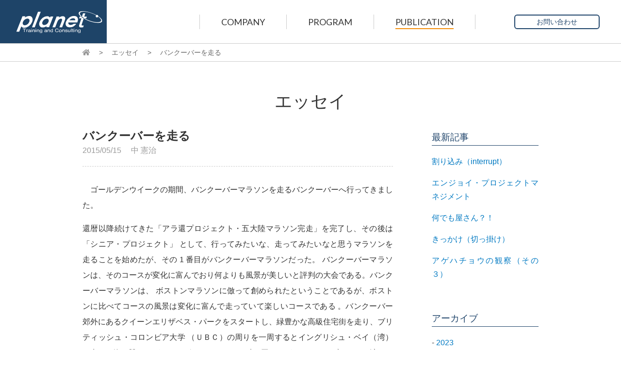

--- FILE ---
content_type: text/html; charset=UTF-8
request_url: https://www.planetkk.net/%E3%83%90%E3%83%B3%E3%82%AF%E3%83%BC%E3%83%90%E3%83%BC%E3%82%92%E8%B5%B0%E3%82%8B/
body_size: 25612
content:
<!doctype html>
<html lang="ja" prefix="og: http://ogp.me/ns#">
<head>
<meta http-equiv="X-UA-Compatible" content="IE=edge">
<meta charset="UTF-8">
<meta name="viewport" content="width=1280">
<meta name="format-detection" content="telephone=no">
<link rel="shortcut icon" href="https://www.planetkk.net/favicon.ico">
<link rel="apple-touch-icon-precomposed" href="https://www.planetkk.net/apple-touch-icon.png">
<link href="https://fonts.googleapis.com/earlyaccess/notosansjapanese.css" rel="stylesheet">
<link href="https://fonts.googleapis.com/css?family=Lato" rel="stylesheet">
<link rel="stylesheet" href="https://use.fontawesome.com/releases/v5.0.10/css/all.css" integrity="sha384-+d0P83n9kaQMCwj8F4RJB66tzIwOKmrdb46+porD/OvrJ+37WqIM7UoBtwHO6Nlg" crossorigin="anonymous">
<title>バンクーバーを走る | プラネット株式会社</title>

<!-- This site is optimized with the Yoast SEO plugin v6.3.1 - https://yoast.com/wordpress/plugins/seo/ -->
<link rel="canonical" href="https://www.planetkk.net/%e3%83%90%e3%83%b3%e3%82%af%e3%83%bc%e3%83%90%e3%83%bc%e3%82%92%e8%b5%b0%e3%82%8b/" />
<meta property="og:locale" content="ja_JP" />
<meta property="og:type" content="article" />
<meta property="og:title" content="バンクーバーを走る | プラネット株式会社" />
<meta property="og:description" content="　ゴールデンウイークの期間、バンクーバーマラソンを走るバンクーバーへ行ってきました。 還暦以降続けてきた「アラ還プロジェクト・五大陸マラソン完走」を完了し、その後は「シニア・プロジェクト」 として、行ってみたいな、走って &hellip;" />
<meta property="og:url" content="https://www.planetkk.net/%e3%83%90%e3%83%b3%e3%82%af%e3%83%bc%e3%83%90%e3%83%bc%e3%82%92%e8%b5%b0%e3%82%8b/" />
<meta property="og:site_name" content="プラネット株式会社" />
<meta property="article:section" content="エッセイ" />
<meta property="article:published_time" content="2015-05-15T12:03:00+09:00" />
<meta property="article:modified_time" content="2018-05-10T12:05:10+09:00" />
<meta property="og:updated_time" content="2018-05-10T12:05:10+09:00" />
<meta property="og:image" content="https://www.planetkk.net/wp/wp-content/themes/planetkk/assets/images/common/og.jpg" />
<meta property="og:image:secure_url" content="https://www.planetkk.net/wp/wp-content/themes/planetkk/assets/images/common/og.jpg" />
<meta name="twitter:card" content="summary_large_image" />
<meta name="twitter:description" content="　ゴールデンウイークの期間、バンクーバーマラソンを走るバンクーバーへ行ってきました。 還暦以降続けてきた「アラ還プロジェクト・五大陸マラソン完走」を完了し、その後は「シニア・プロジェクト」 として、行ってみたいな、走って [&hellip;]" />
<meta name="twitter:title" content="バンクーバーを走る | プラネット株式会社" />
<meta name="twitter:image" content="https://www.planetkk.net/wp/wp-content/themes/planetkk/assets/images/common/og.jpg" />
<script type='application/ld+json'>{"@context":"http:\/\/schema.org","@type":"WebSite","@id":"#website","url":"https:\/\/www.planetkk.net\/","name":"\u30d7\u30e9\u30cd\u30c3\u30c8\u682a\u5f0f\u4f1a\u793e","potentialAction":{"@type":"SearchAction","target":"https:\/\/www.planetkk.net\/?s={search_term_string}","query-input":"required name=search_term_string"}}</script>
<!-- / Yoast SEO plugin. -->

<link rel='dns-prefetch' href='//www.google.com' />
<link rel='dns-prefetch' href='//ajax.googleapis.com' />
<link rel='dns-prefetch' href='//cdnjs.cloudflare.com' />
<link rel='dns-prefetch' href='//maps.googleapis.com' />
<link rel='dns-prefetch' href='//yubinbango.github.io' />
<link rel='dns-prefetch' href='//s.w.org' />
		<script type="text/javascript">
			window._wpemojiSettings = {"baseUrl":"https:\/\/s.w.org\/images\/core\/emoji\/13.0.1\/72x72\/","ext":".png","svgUrl":"https:\/\/s.w.org\/images\/core\/emoji\/13.0.1\/svg\/","svgExt":".svg","source":{"concatemoji":"https:\/\/www.planetkk.net\/wp\/wp-includes\/js\/wp-emoji-release.min.js?ver=5.6.16"}};
			!function(e,a,t){var n,r,o,i=a.createElement("canvas"),p=i.getContext&&i.getContext("2d");function s(e,t){var a=String.fromCharCode;p.clearRect(0,0,i.width,i.height),p.fillText(a.apply(this,e),0,0);e=i.toDataURL();return p.clearRect(0,0,i.width,i.height),p.fillText(a.apply(this,t),0,0),e===i.toDataURL()}function c(e){var t=a.createElement("script");t.src=e,t.defer=t.type="text/javascript",a.getElementsByTagName("head")[0].appendChild(t)}for(o=Array("flag","emoji"),t.supports={everything:!0,everythingExceptFlag:!0},r=0;r<o.length;r++)t.supports[o[r]]=function(e){if(!p||!p.fillText)return!1;switch(p.textBaseline="top",p.font="600 32px Arial",e){case"flag":return s([127987,65039,8205,9895,65039],[127987,65039,8203,9895,65039])?!1:!s([55356,56826,55356,56819],[55356,56826,8203,55356,56819])&&!s([55356,57332,56128,56423,56128,56418,56128,56421,56128,56430,56128,56423,56128,56447],[55356,57332,8203,56128,56423,8203,56128,56418,8203,56128,56421,8203,56128,56430,8203,56128,56423,8203,56128,56447]);case"emoji":return!s([55357,56424,8205,55356,57212],[55357,56424,8203,55356,57212])}return!1}(o[r]),t.supports.everything=t.supports.everything&&t.supports[o[r]],"flag"!==o[r]&&(t.supports.everythingExceptFlag=t.supports.everythingExceptFlag&&t.supports[o[r]]);t.supports.everythingExceptFlag=t.supports.everythingExceptFlag&&!t.supports.flag,t.DOMReady=!1,t.readyCallback=function(){t.DOMReady=!0},t.supports.everything||(n=function(){t.readyCallback()},a.addEventListener?(a.addEventListener("DOMContentLoaded",n,!1),e.addEventListener("load",n,!1)):(e.attachEvent("onload",n),a.attachEvent("onreadystatechange",function(){"complete"===a.readyState&&t.readyCallback()})),(n=t.source||{}).concatemoji?c(n.concatemoji):n.wpemoji&&n.twemoji&&(c(n.twemoji),c(n.wpemoji)))}(window,document,window._wpemojiSettings);
		</script>
		<style type="text/css">
img.wp-smiley,
img.emoji {
	display: inline !important;
	border: none !important;
	box-shadow: none !important;
	height: 1em !important;
	width: 1em !important;
	margin: 0 .07em !important;
	vertical-align: -0.1em !important;
	background: none !important;
	padding: 0 !important;
}
</style>
	<link rel='stylesheet' id='wp-block-library-css'  href='https://www.planetkk.net/wp/wp-includes/css/dist/block-library/style.min.css?ver=5.6.16' type='text/css' media='all' />
<link rel='stylesheet' id='contact-form-7-css'  href='https://www.planetkk.net/wp/wp-content/plugins/contact-form-7/includes/css/styles.css?ver=5.3.2' type='text/css' media='all' />
<link rel='stylesheet' id='contact-form-7-confirm-css'  href='https://www.planetkk.net/wp/wp-content/plugins/contact-form-7-add-confirm/includes/css/styles.css?ver=5.1' type='text/css' media='all' />
<link rel='stylesheet' id='style-style-css'  href='https://www.planetkk.net/wp/wp-content/themes/planetkk/style.css?ver=5.6.16' type='text/css' media='all' />
<link rel='stylesheet' id='style-normalize-css'  href='https://www.planetkk.net/wp/wp-content/themes/planetkk/assets/css/normalize.css' type='text/css' media='all' />
<link rel='stylesheet' id='style-styles-css'  href='https://www.planetkk.net/wp/wp-content/themes/planetkk/assets/css/styles.css' type='text/css' media='all' />
<link rel='stylesheet' id='style-drawer-css'  href='https://www.planetkk.net/wp/wp-content/themes/planetkk/assets/js/drawer/drawer.custom.css' type='text/css' media='all' />
<script type='text/javascript' src='https://ajax.googleapis.com/ajax/libs/jquery/1.11.3/jquery.min.js?ver=1.11.3' id='jquery-js'></script>
<script type='text/javascript' src='https://cdnjs.cloudflare.com/ajax/libs/iScroll/5.2.0/iscroll.min.js?ver=5.2.0' id='script-iscroll-js'></script>
<link rel="https://api.w.org/" href="https://www.planetkk.net/wp-json/" /><link rel="alternate" type="application/json" href="https://www.planetkk.net/wp-json/wp/v2/posts/318" /><link rel="EditURI" type="application/rsd+xml" title="RSD" href="https://www.planetkk.net/wp/xmlrpc.php?rsd" />
<link rel="wlwmanifest" type="application/wlwmanifest+xml" href="https://www.planetkk.net/wp/wp-includes/wlwmanifest.xml" /> 
<meta name="generator" content="WordPress 5.6.16" />
<link rel='shortlink' href='https://www.planetkk.net/?p=318' />
<link rel="alternate" type="application/json+oembed" href="https://www.planetkk.net/wp-json/oembed/1.0/embed?url=https%3A%2F%2Fwww.planetkk.net%2F%25e3%2583%2590%25e3%2583%25b3%25e3%2582%25af%25e3%2583%25bc%25e3%2583%2590%25e3%2583%25bc%25e3%2582%2592%25e8%25b5%25b0%25e3%2582%258b%2F" />
<link rel="alternate" type="text/xml+oembed" href="https://www.planetkk.net/wp-json/oembed/1.0/embed?url=https%3A%2F%2Fwww.planetkk.net%2F%25e3%2583%2590%25e3%2583%25b3%25e3%2582%25af%25e3%2583%25bc%25e3%2583%2590%25e3%2583%25bc%25e3%2582%2592%25e8%25b5%25b0%25e3%2582%258b%2F&#038;format=xml" />
		<style type="text/css" id="wp-custom-css">
			/*2021.04.22追加　　村田*/
h3.ttl-border {
color: #20456b;
border-bottom: 3px solid #20456b;
padding: 10px 0;
}
.border1c {
border: 1px solid #ccc;
}

/*2021.05.14追加　　村田*/
.Inpage-program {
    padding: 10px 0 10px;
	    margin: 0 0 30px;
    background: #f4f4f4;
    text-align: center;
}
h3.ttl-border-left {
  padding: 0.25em 0.5em;/*上下 左右の余白*/
  color: #20456b;/*文字色*/
  background: transparent;/*背景透明に*/
  border-left: solid 5px #20456b;/*左線*/
}
.btn-front {
font-size: 14px;
font-size: 1.4rem;
font-family: "ヒラギノ角ゴ Pro","ヒラギノ角ゴ W3", "Hiragino Kaku Gothic Pro","メイリオ","Meiryo",sans-serif;
margin: 0 auto;
width: 170px;
padding: 0.4em 0;
text-align: center;
background: #0079c2;
color: #fff;
border-radius: 4px;
display: block;
}

/*2021.06.23 reCaptvhaロゴ*/
.grecaptcha-badge { visibility: hidden; }		</style>
		<!-- Global site tag (gtag.js) - Google Analytics -->
<script async src="https://www.googletagmanager.com/gtag/js?id=UA-119666027-1"></script>
<script>
  window.dataLayer = window.dataLayer || [];
  function gtag(){dataLayer.push(arguments);}
  gtag('js', new Date());

  gtag('config', 'UA-119666027-1');
</script>
</head>
<body class="post-template-default single single-post postid-318 single-format-standard drawer drawer--top">
<div id="wrapper" class="category-essay">
<header role="banner">
	<div class="wrapper-container">
		<div id="header-large">
			<h1 class="logo"><a href="https://www.planetkk.net/" class="nohov"><img src="https://www.planetkk.net/wp/wp-content/themes/planetkk/assets/images/common/logo.svg" alt="プラネット株式会社"></a></h1>
			<div class="navbox-pc mq-pc">

	<nav class="menu-menuglobal-container"><ul id="menu-menuglobal" class="menu"><li id="menu-item-20" class="default company menu-item menu-item-type-post_type menu-item-object-page menu-item-20"><a href="https://www.planetkk.net/company/">COMPANY</a></li>
<li id="menu-item-19" class="default program menu-item menu-item-type-post_type menu-item-object-page menu-item-19"><a href="https://www.planetkk.net/program/">PROGRAM</a></li>
<li id="menu-item-18" class="default publication menu-item menu-item-type-post_type menu-item-object-page menu-item-18"><a href="https://www.planetkk.net/publication/">PUBLICATION</a></li>
<li id="menu-item-17" class="contact menu-item menu-item-type-post_type menu-item-object-page menu-item-17"><a href="https://www.planetkk.net/contact/">お問い合わせ</a></li>
</ul></nav>			</div>
		</div>
	</div>
</header>
		<div class="navbox-sp mq-sp">
		    <button type="button" class="drawer-toggle drawer-hamburger">
		      <span class="sr-only">toggle navigation</span>
		      <span class="drawer-hamburger-icon"></span>
		    </button>
	<nav class="drawer-nav"><ul id="menu-menuglobal-1" class="drawer-menu"><li class="default company menu-item menu-item-type-post_type menu-item-object-page menu-item-20"><a href="https://www.planetkk.net/company/">COMPANY</a></li>
<li class="default program menu-item menu-item-type-post_type menu-item-object-page menu-item-19"><a href="https://www.planetkk.net/program/">PROGRAM</a></li>
<li class="default publication menu-item menu-item-type-post_type menu-item-object-page menu-item-18"><a href="https://www.planetkk.net/publication/">PUBLICATION</a></li>
<li class="contact menu-item menu-item-type-post_type menu-item-object-page menu-item-17"><a href="https://www.planetkk.net/contact/">お問い合わせ</a></li>
</ul></nav>		</div>
<div id="content">
<div class="breadcrumbs-box">
<div class="container">

<p id="breadcrumbs"><span xmlns:v="http://rdf.data-vocabulary.org/#"><span typeof="v:Breadcrumb"><a href="https://www.planetkk.net/" rel="v:url" property="v:title"><i class="fas fa-home"></i></a> <span class="separator">&gt;</span> <span rel="v:child" typeof="v:Breadcrumb"><a href="https://www.planetkk.net/essay/" rel="v:url" property="v:title">エッセイ</a> <span class="separator">&gt;</span> <span class="breadcrumb_last">バンクーバーを走る</span></span></span></span></p>
</div>
</div>


<div id="page-content" class="essay single">
<div class="container">
<section class="sec-box">
<h2 class="ttl-jp page-ttl">エッセイ</h2>
<div class="inner-sec">
<div class="boxlr">
<div class="box-l">
<h3 class="ttl">バンクーバーを走る</h3>
<p class="txt-date-writer">
2015/05/15<span class="date"></span>
<span class="writer">
中 憲治</span>
</p>
<div class="single-content">
<p>　ゴールデンウイークの期間、バンクーバーマラソンを走るバンクーバーへ行ってきました。</p>
<p>還暦以降続けてきた「アラ還プロジェクト・五大陸マラソン完走」を完了し、その後は「シニア・プロジェクト」 として、行ってみたいな、走ってみたいなと思うマラソンを走ることを始めたが、その 1 番目がバンクーバーマラソンだった。 バンクーバーマラソンは、そのコースが変化に富んでおり何よりも風景が美しいと評判の大会である。バンクーバーマラソンは、 ボストンマラソンに倣って創められたということであるが、ボストンに比べてコースの風景は変化に富んで走っていて楽しいコースである 。バンクーバー郊外にあるクイーンエリザベス・パークをスタートし、緑豊かな高級住宅街を走り、ブリティッシュ・コロンビア大学 （ＵＢＣ）の周りを一周するとイングリシュ・ベイ（湾）に出る。海を眺めながらイングリシュ・ベイの畔を回りながらバラードブリッジを渡りバンクーバーのダウンタウン入る、 そこから最後の 10ｋｍはスタンレーパークを一周し、ゴールに至る。変化にとんだ美しい風景が疲れを感じさせないコースである。 （もっとも応援はウエズリー・カレッジの応援に代表されるようにボストンマラソンの方がはるかに賑やかで楽しい。） バンクーバーマラソンがボストンマラソンに倣った最大のポイントは、そのゴール地点の風景で、最後に市街地に入りストリート を走ってビルの谷間にゴールする点だろう。ボストンマラソンのように観客スタンドが設置されていたら、本当に錯覚してしまうかもしれない。</p>
<p>マラソン完走後はバンクーバー市内を歩いて観光した。バンクーバーは移民の街といえる。</p>
<p>初めはイギリスからの移民者による開拓、そしてアジアも含めた世界各国からの移民を受け入れ多様な都市を築き上げてきた。戦前は日本からの移民も多く、日本人町を形成していたことは映画「バンクーバーの朝日」 にも詳しい。もっとも日本人町は第二次大戦中、日本人移民が収容所送りとなり、その後に中国人が住み始め、現在では存在しない。 中国人では、香港からの移民が多く、香港がイギリスから返還される際、香港の富裕層が多くバンクーバーへ移ってきたということである。 バンクーバーは綺麗な街とは必ずしも言えない、メインストリートのロブソン通りでも、ホームレスがその辺に寝ている姿は珍しくない。</p>
<p>郊外に延びるグランビル通りはそこら中にごみが散乱している。<br />
ただ一つ、良い意味で驚いたことがある。それは人優先が徹底されているである。バンクーバー市内はスカイトレインという無人運転の電車の他は、 公共交通機関はバスだけであり、必然的に車が多くなる。道路の交差点では歩道ははっきりとは明示されず、 歩行者用の信号が本当に短い時間の点滅で青から赤になる。一見、歩行者優先とは思えないが、歩行者が横断していると、 車は必ず一旦停止する。信号のない交差点でも同様で、徹底した歩行者優先である。<br />
スカイトレインは無人運転であるが、車内には、「Priority is Safety」の大きなポスターがあった。安全優先の考え方が徹底されている社会の様だ。</p>
</div>

<ul class="nav-pagenate-post">
	<li class="prev"><a href="https://www.planetkk.net/%e8%8b%b1%e5%9b%bd%e3%81%ae%e5%a4%a7%e5%ad%a6%e3%82%92%e8%a8%aa%e3%81%ad%e3%81%a6/" rel="prev">&lt;&nbsp;前の記事へ</a></li>
	<li class="next"><a href="https://www.planetkk.net/%e3%83%92%e3%83%bc%e3%83%ad%e3%83%bc%e3%82%a4%e3%83%b3%e3%82%bf%e3%83%93%e3%83%a5%e3%83%bc/" rel="next">次の記事へ&nbsp;&gt;</a></li>
</ul>


</div>
<div class="box-r">
<div class="inner-sec">
<h3 class="ttl-essay">最新記事</h3>
<section class="archive-list">
<ul>
<li><a href="https://www.planetkk.net/%e5%89%b2%e3%82%8a%e8%be%bc%e3%81%bf%ef%bc%88interrupt%ef%bc%89/">割り込み（interrupt）</a></li>
<li><a href="https://www.planetkk.net/%e3%82%a8%e3%83%b3%e3%82%b8%e3%83%a7%e3%82%a4%e3%83%bb%e3%83%97%e3%83%ad%e3%82%b8%e3%82%a7%e3%82%af%e3%83%88%e3%83%9e%e3%83%8d%e3%82%b8%e3%83%a1%e3%83%b3%e3%83%88/">エンジョイ・プロジェクトマネジメント</a></li>
<li><a href="https://www.planetkk.net/%e4%bd%95%e3%81%a7%e3%82%82%e5%b1%8b%e3%81%95%e3%82%93%ef%bc%9f%ef%bc%81/">何でも屋さん？！</a></li>
<li><a href="https://www.planetkk.net/%e3%81%8d%e3%81%a3%e3%81%8b%e3%81%91%ef%bc%88%e5%88%87%e3%81%a3%e6%8e%9b%e3%81%91%ef%bc%89/">きっかけ（切っ掛け）</a></li>
<li><a href="https://www.planetkk.net/%e3%82%a2%e3%82%b2%e3%83%8f%e3%83%81%e3%83%a7%e3%82%a6%e3%81%ae%e8%a6%b3%e5%af%9f%ef%bc%88%e3%81%9d%e3%81%ae%ef%bc%93%ef%bc%89/">アゲハチョウの観察（その３）</a></li>
</ul>
</section>
</div>
<div class="inner-sec">
<h3 class="ttl-essay">アーカイブ</h3>
<ul>
	<li>- <a href='https://www.planetkk.net/2023/'>2023</a></li>
	<li>- <a href='https://www.planetkk.net/2022/'>2022</a></li>
	<li>- <a href='https://www.planetkk.net/2021/'>2021</a></li>
	<li>- <a href='https://www.planetkk.net/2020/'>2020</a></li>
	<li>- <a href='https://www.planetkk.net/2019/'>2019</a></li>
	<li>- <a href='https://www.planetkk.net/2018/'>2018</a></li>
	<li>- <a href='https://www.planetkk.net/2017/'>2017</a></li>
	<li>- <a href='https://www.planetkk.net/2016/'>2016</a></li>
	<li>- <a href='https://www.planetkk.net/2015/'>2015</a></li>
	<li>- <a href='https://www.planetkk.net/2014/'>2014</a></li>
	<li>- <a href='https://www.planetkk.net/2013/'>2013</a></li>
	<li>- <a href='https://www.planetkk.net/2012/'>2012</a></li>
	<li>- <a href='https://www.planetkk.net/2011/'>2011</a></li>
	<li>- <a href='https://www.planetkk.net/2010/'>2010</a></li>
	<li>- <a href='https://www.planetkk.net/2009/'>2009</a></li>
	<li>- <a href='https://www.planetkk.net/2008/'>2008</a></li>
	<li>- <a href='https://www.planetkk.net/2007/'>2007</a></li>
	<li>- <a href='https://www.planetkk.net/2006/'>2006</a></li>
	<li>- <a href='https://www.planetkk.net/2004/'>2004</a></li>
	<li>- <a href='https://www.planetkk.net/2003/'>2003</a></li>
</ul></div>
</div>
</div>
</div>
</section>
</div>
</div>
		<section class="sec-contact">
			<div class="container">
				<h2 class="ttl ta-c">CONTACT</h2>
				<a href="https://www.planetkk.net/contact/">お問い合わせ</a>
			</div>
		</section>
	</div><!-- //content -->
	<footer>
		<div class="container">

	<nav class="menu-menufooter-container"><ul id="menu-menufooter" class="menu"><li id="menu-item-23" class="menu-item menu-item-type-post_type menu-item-object-page menu-item-23"><a href="https://www.planetkk.net/company/">COMPANY</a></li>
<li id="menu-item-22" class="menu-item menu-item-type-post_type menu-item-object-page menu-item-22"><a href="https://www.planetkk.net/program/">PROGRAM</a></li>
<li id="menu-item-21" class="menu-item menu-item-type-post_type menu-item-object-page menu-item-21"><a href="https://www.planetkk.net/publication/">PUBLICATION</a></li>
</ul></nav>			<div class="box-logo-pmi">
				<a href="https://www.pmi.org/" target="_blank"><img src="https://www.planetkk.net/wp/wp-content/themes/planetkk/assets/images/common/logo-pmi.svg" width="90" height="36" alt="PMプロジェクト・マネジメント"></a>
			</div>
			<div class="box-logo-pmi2">
				『PMBOK<sup>&reg;</sup>ガイド』とPMP<sup>&reg;</sup>はプロジェクトマネジメント協会（Project Management Institute, Inc.）の登録商標です。
			</div>
		</div>
		<div class="box-pagetop">
			<div class="btn-pagetop hov"><span class="icon-arrow-up"><i class="fa fa-angle-up" aria-hidden="true"></i></span><span class="txt">TOP</span></div>
		</div>
		<p id="copy">&copy; PLANET KK</p>
		<p class="ta-c sp-ta-l">このサイトはreCAPTCHAによって保護されており、Googleの<a href = "https://policies.google.com/privacy">プライバシーポリシー</a>と<a href = "https://policies.google.com/terms">利用規約</a>が適用されます。 </p>
	</footer>
</div><!-- //wrapper -->
<script type='text/javascript' id='contact-form-7-js-extra'>
/* <![CDATA[ */
var wpcf7 = {"apiSettings":{"root":"https:\/\/www.planetkk.net\/wp-json\/contact-form-7\/v1","namespace":"contact-form-7\/v1"}};
/* ]]> */
</script>
<script type='text/javascript' src='https://www.planetkk.net/wp/wp-content/plugins/contact-form-7/includes/js/scripts.js?ver=5.3.2' id='contact-form-7-js'></script>
<script type='text/javascript' src='https://www.planetkk.net/wp/wp-includes/js/jquery/jquery.form.min.js?ver=4.2.1' id='jquery-form-js'></script>
<script type='text/javascript' src='https://www.planetkk.net/wp/wp-content/plugins/contact-form-7-add-confirm/includes/js/scripts.js?ver=5.1' id='contact-form-7-confirm-js'></script>
<script type='text/javascript' src='https://www.google.com/recaptcha/api.js?render=6Ld35lAbAAAAAFT3XsWUKF5Ccjt5rxPZOKnX23tl&#038;ver=3.0' id='google-recaptcha-js'></script>
<script type='text/javascript' id='wpcf7-recaptcha-js-extra'>
/* <![CDATA[ */
var wpcf7_recaptcha = {"sitekey":"6Ld35lAbAAAAAFT3XsWUKF5Ccjt5rxPZOKnX23tl","actions":{"homepage":"homepage","contactform":"contactform"}};
/* ]]> */
</script>
<script type='text/javascript' src='https://www.planetkk.net/wp/wp-content/plugins/contact-form-7/modules/recaptcha/script.js?ver=5.3.2' id='wpcf7-recaptcha-js'></script>
<script type='text/javascript' src='https://www.planetkk.net/wp/wp-content/themes/planetkk/assets/js/jquery.easing.1.3.min.js?ver=1.3' id='script-jquery-easing-js'></script>
<script type='text/javascript' src='https://www.planetkk.net/wp/wp-content/themes/planetkk/assets/js/jquery.matchHeight-min.js?ver=1.1.1' id='script-tile-js'></script>
<script type='text/javascript' src='https://maps.googleapis.com/maps/api/js?key=AIzaSyBDKp6F5knSKTFFkqIG2n-kZOxosvDlPrw' id='script-googleapis-maps-js'></script>
<script type='text/javascript' src='https://yubinbango.github.io/yubinbango/yubinbango.js' id='script-yubinbango-js'></script>
<script type='text/javascript' src='https://www.planetkk.net/wp/wp-content/themes/planetkk/assets/js/drawer/drawer.min.js?ver=1.0.0' id='script-drawer-js'></script>
<script type='text/javascript' src='https://www.planetkk.net/wp/wp-content/themes/planetkk/assets/js/common.js?ver=1.0.0' id='script-common-js'></script>
<script type='text/javascript' src='https://www.planetkk.net/wp/wp-content/themes/planetkk/assets/js/header.js?ver=1.0.0' id='script-header-js'></script>
<script type='text/javascript' src='https://www.planetkk.net/wp/wp-includes/js/wp-embed.min.js?ver=5.6.16' id='wp-embed-js'></script>

<script>
document.addEventListener( 'wpcf7mailsent', function( event ) {
    location = 'https://www.planetkk.net/thanks/';
}, false );
</script>


</body>
</html>

--- FILE ---
content_type: text/html; charset=utf-8
request_url: https://www.google.com/recaptcha/api2/anchor?ar=1&k=6Ld35lAbAAAAAFT3XsWUKF5Ccjt5rxPZOKnX23tl&co=aHR0cHM6Ly93d3cucGxhbmV0a2submV0OjQ0Mw..&hl=en&v=7gg7H51Q-naNfhmCP3_R47ho&size=invisible&anchor-ms=20000&execute-ms=30000&cb=kje8lozglr08
body_size: 48269
content:
<!DOCTYPE HTML><html dir="ltr" lang="en"><head><meta http-equiv="Content-Type" content="text/html; charset=UTF-8">
<meta http-equiv="X-UA-Compatible" content="IE=edge">
<title>reCAPTCHA</title>
<style type="text/css">
/* cyrillic-ext */
@font-face {
  font-family: 'Roboto';
  font-style: normal;
  font-weight: 400;
  font-stretch: 100%;
  src: url(//fonts.gstatic.com/s/roboto/v48/KFO7CnqEu92Fr1ME7kSn66aGLdTylUAMa3GUBHMdazTgWw.woff2) format('woff2');
  unicode-range: U+0460-052F, U+1C80-1C8A, U+20B4, U+2DE0-2DFF, U+A640-A69F, U+FE2E-FE2F;
}
/* cyrillic */
@font-face {
  font-family: 'Roboto';
  font-style: normal;
  font-weight: 400;
  font-stretch: 100%;
  src: url(//fonts.gstatic.com/s/roboto/v48/KFO7CnqEu92Fr1ME7kSn66aGLdTylUAMa3iUBHMdazTgWw.woff2) format('woff2');
  unicode-range: U+0301, U+0400-045F, U+0490-0491, U+04B0-04B1, U+2116;
}
/* greek-ext */
@font-face {
  font-family: 'Roboto';
  font-style: normal;
  font-weight: 400;
  font-stretch: 100%;
  src: url(//fonts.gstatic.com/s/roboto/v48/KFO7CnqEu92Fr1ME7kSn66aGLdTylUAMa3CUBHMdazTgWw.woff2) format('woff2');
  unicode-range: U+1F00-1FFF;
}
/* greek */
@font-face {
  font-family: 'Roboto';
  font-style: normal;
  font-weight: 400;
  font-stretch: 100%;
  src: url(//fonts.gstatic.com/s/roboto/v48/KFO7CnqEu92Fr1ME7kSn66aGLdTylUAMa3-UBHMdazTgWw.woff2) format('woff2');
  unicode-range: U+0370-0377, U+037A-037F, U+0384-038A, U+038C, U+038E-03A1, U+03A3-03FF;
}
/* math */
@font-face {
  font-family: 'Roboto';
  font-style: normal;
  font-weight: 400;
  font-stretch: 100%;
  src: url(//fonts.gstatic.com/s/roboto/v48/KFO7CnqEu92Fr1ME7kSn66aGLdTylUAMawCUBHMdazTgWw.woff2) format('woff2');
  unicode-range: U+0302-0303, U+0305, U+0307-0308, U+0310, U+0312, U+0315, U+031A, U+0326-0327, U+032C, U+032F-0330, U+0332-0333, U+0338, U+033A, U+0346, U+034D, U+0391-03A1, U+03A3-03A9, U+03B1-03C9, U+03D1, U+03D5-03D6, U+03F0-03F1, U+03F4-03F5, U+2016-2017, U+2034-2038, U+203C, U+2040, U+2043, U+2047, U+2050, U+2057, U+205F, U+2070-2071, U+2074-208E, U+2090-209C, U+20D0-20DC, U+20E1, U+20E5-20EF, U+2100-2112, U+2114-2115, U+2117-2121, U+2123-214F, U+2190, U+2192, U+2194-21AE, U+21B0-21E5, U+21F1-21F2, U+21F4-2211, U+2213-2214, U+2216-22FF, U+2308-230B, U+2310, U+2319, U+231C-2321, U+2336-237A, U+237C, U+2395, U+239B-23B7, U+23D0, U+23DC-23E1, U+2474-2475, U+25AF, U+25B3, U+25B7, U+25BD, U+25C1, U+25CA, U+25CC, U+25FB, U+266D-266F, U+27C0-27FF, U+2900-2AFF, U+2B0E-2B11, U+2B30-2B4C, U+2BFE, U+3030, U+FF5B, U+FF5D, U+1D400-1D7FF, U+1EE00-1EEFF;
}
/* symbols */
@font-face {
  font-family: 'Roboto';
  font-style: normal;
  font-weight: 400;
  font-stretch: 100%;
  src: url(//fonts.gstatic.com/s/roboto/v48/KFO7CnqEu92Fr1ME7kSn66aGLdTylUAMaxKUBHMdazTgWw.woff2) format('woff2');
  unicode-range: U+0001-000C, U+000E-001F, U+007F-009F, U+20DD-20E0, U+20E2-20E4, U+2150-218F, U+2190, U+2192, U+2194-2199, U+21AF, U+21E6-21F0, U+21F3, U+2218-2219, U+2299, U+22C4-22C6, U+2300-243F, U+2440-244A, U+2460-24FF, U+25A0-27BF, U+2800-28FF, U+2921-2922, U+2981, U+29BF, U+29EB, U+2B00-2BFF, U+4DC0-4DFF, U+FFF9-FFFB, U+10140-1018E, U+10190-1019C, U+101A0, U+101D0-101FD, U+102E0-102FB, U+10E60-10E7E, U+1D2C0-1D2D3, U+1D2E0-1D37F, U+1F000-1F0FF, U+1F100-1F1AD, U+1F1E6-1F1FF, U+1F30D-1F30F, U+1F315, U+1F31C, U+1F31E, U+1F320-1F32C, U+1F336, U+1F378, U+1F37D, U+1F382, U+1F393-1F39F, U+1F3A7-1F3A8, U+1F3AC-1F3AF, U+1F3C2, U+1F3C4-1F3C6, U+1F3CA-1F3CE, U+1F3D4-1F3E0, U+1F3ED, U+1F3F1-1F3F3, U+1F3F5-1F3F7, U+1F408, U+1F415, U+1F41F, U+1F426, U+1F43F, U+1F441-1F442, U+1F444, U+1F446-1F449, U+1F44C-1F44E, U+1F453, U+1F46A, U+1F47D, U+1F4A3, U+1F4B0, U+1F4B3, U+1F4B9, U+1F4BB, U+1F4BF, U+1F4C8-1F4CB, U+1F4D6, U+1F4DA, U+1F4DF, U+1F4E3-1F4E6, U+1F4EA-1F4ED, U+1F4F7, U+1F4F9-1F4FB, U+1F4FD-1F4FE, U+1F503, U+1F507-1F50B, U+1F50D, U+1F512-1F513, U+1F53E-1F54A, U+1F54F-1F5FA, U+1F610, U+1F650-1F67F, U+1F687, U+1F68D, U+1F691, U+1F694, U+1F698, U+1F6AD, U+1F6B2, U+1F6B9-1F6BA, U+1F6BC, U+1F6C6-1F6CF, U+1F6D3-1F6D7, U+1F6E0-1F6EA, U+1F6F0-1F6F3, U+1F6F7-1F6FC, U+1F700-1F7FF, U+1F800-1F80B, U+1F810-1F847, U+1F850-1F859, U+1F860-1F887, U+1F890-1F8AD, U+1F8B0-1F8BB, U+1F8C0-1F8C1, U+1F900-1F90B, U+1F93B, U+1F946, U+1F984, U+1F996, U+1F9E9, U+1FA00-1FA6F, U+1FA70-1FA7C, U+1FA80-1FA89, U+1FA8F-1FAC6, U+1FACE-1FADC, U+1FADF-1FAE9, U+1FAF0-1FAF8, U+1FB00-1FBFF;
}
/* vietnamese */
@font-face {
  font-family: 'Roboto';
  font-style: normal;
  font-weight: 400;
  font-stretch: 100%;
  src: url(//fonts.gstatic.com/s/roboto/v48/KFO7CnqEu92Fr1ME7kSn66aGLdTylUAMa3OUBHMdazTgWw.woff2) format('woff2');
  unicode-range: U+0102-0103, U+0110-0111, U+0128-0129, U+0168-0169, U+01A0-01A1, U+01AF-01B0, U+0300-0301, U+0303-0304, U+0308-0309, U+0323, U+0329, U+1EA0-1EF9, U+20AB;
}
/* latin-ext */
@font-face {
  font-family: 'Roboto';
  font-style: normal;
  font-weight: 400;
  font-stretch: 100%;
  src: url(//fonts.gstatic.com/s/roboto/v48/KFO7CnqEu92Fr1ME7kSn66aGLdTylUAMa3KUBHMdazTgWw.woff2) format('woff2');
  unicode-range: U+0100-02BA, U+02BD-02C5, U+02C7-02CC, U+02CE-02D7, U+02DD-02FF, U+0304, U+0308, U+0329, U+1D00-1DBF, U+1E00-1E9F, U+1EF2-1EFF, U+2020, U+20A0-20AB, U+20AD-20C0, U+2113, U+2C60-2C7F, U+A720-A7FF;
}
/* latin */
@font-face {
  font-family: 'Roboto';
  font-style: normal;
  font-weight: 400;
  font-stretch: 100%;
  src: url(//fonts.gstatic.com/s/roboto/v48/KFO7CnqEu92Fr1ME7kSn66aGLdTylUAMa3yUBHMdazQ.woff2) format('woff2');
  unicode-range: U+0000-00FF, U+0131, U+0152-0153, U+02BB-02BC, U+02C6, U+02DA, U+02DC, U+0304, U+0308, U+0329, U+2000-206F, U+20AC, U+2122, U+2191, U+2193, U+2212, U+2215, U+FEFF, U+FFFD;
}
/* cyrillic-ext */
@font-face {
  font-family: 'Roboto';
  font-style: normal;
  font-weight: 500;
  font-stretch: 100%;
  src: url(//fonts.gstatic.com/s/roboto/v48/KFO7CnqEu92Fr1ME7kSn66aGLdTylUAMa3GUBHMdazTgWw.woff2) format('woff2');
  unicode-range: U+0460-052F, U+1C80-1C8A, U+20B4, U+2DE0-2DFF, U+A640-A69F, U+FE2E-FE2F;
}
/* cyrillic */
@font-face {
  font-family: 'Roboto';
  font-style: normal;
  font-weight: 500;
  font-stretch: 100%;
  src: url(//fonts.gstatic.com/s/roboto/v48/KFO7CnqEu92Fr1ME7kSn66aGLdTylUAMa3iUBHMdazTgWw.woff2) format('woff2');
  unicode-range: U+0301, U+0400-045F, U+0490-0491, U+04B0-04B1, U+2116;
}
/* greek-ext */
@font-face {
  font-family: 'Roboto';
  font-style: normal;
  font-weight: 500;
  font-stretch: 100%;
  src: url(//fonts.gstatic.com/s/roboto/v48/KFO7CnqEu92Fr1ME7kSn66aGLdTylUAMa3CUBHMdazTgWw.woff2) format('woff2');
  unicode-range: U+1F00-1FFF;
}
/* greek */
@font-face {
  font-family: 'Roboto';
  font-style: normal;
  font-weight: 500;
  font-stretch: 100%;
  src: url(//fonts.gstatic.com/s/roboto/v48/KFO7CnqEu92Fr1ME7kSn66aGLdTylUAMa3-UBHMdazTgWw.woff2) format('woff2');
  unicode-range: U+0370-0377, U+037A-037F, U+0384-038A, U+038C, U+038E-03A1, U+03A3-03FF;
}
/* math */
@font-face {
  font-family: 'Roboto';
  font-style: normal;
  font-weight: 500;
  font-stretch: 100%;
  src: url(//fonts.gstatic.com/s/roboto/v48/KFO7CnqEu92Fr1ME7kSn66aGLdTylUAMawCUBHMdazTgWw.woff2) format('woff2');
  unicode-range: U+0302-0303, U+0305, U+0307-0308, U+0310, U+0312, U+0315, U+031A, U+0326-0327, U+032C, U+032F-0330, U+0332-0333, U+0338, U+033A, U+0346, U+034D, U+0391-03A1, U+03A3-03A9, U+03B1-03C9, U+03D1, U+03D5-03D6, U+03F0-03F1, U+03F4-03F5, U+2016-2017, U+2034-2038, U+203C, U+2040, U+2043, U+2047, U+2050, U+2057, U+205F, U+2070-2071, U+2074-208E, U+2090-209C, U+20D0-20DC, U+20E1, U+20E5-20EF, U+2100-2112, U+2114-2115, U+2117-2121, U+2123-214F, U+2190, U+2192, U+2194-21AE, U+21B0-21E5, U+21F1-21F2, U+21F4-2211, U+2213-2214, U+2216-22FF, U+2308-230B, U+2310, U+2319, U+231C-2321, U+2336-237A, U+237C, U+2395, U+239B-23B7, U+23D0, U+23DC-23E1, U+2474-2475, U+25AF, U+25B3, U+25B7, U+25BD, U+25C1, U+25CA, U+25CC, U+25FB, U+266D-266F, U+27C0-27FF, U+2900-2AFF, U+2B0E-2B11, U+2B30-2B4C, U+2BFE, U+3030, U+FF5B, U+FF5D, U+1D400-1D7FF, U+1EE00-1EEFF;
}
/* symbols */
@font-face {
  font-family: 'Roboto';
  font-style: normal;
  font-weight: 500;
  font-stretch: 100%;
  src: url(//fonts.gstatic.com/s/roboto/v48/KFO7CnqEu92Fr1ME7kSn66aGLdTylUAMaxKUBHMdazTgWw.woff2) format('woff2');
  unicode-range: U+0001-000C, U+000E-001F, U+007F-009F, U+20DD-20E0, U+20E2-20E4, U+2150-218F, U+2190, U+2192, U+2194-2199, U+21AF, U+21E6-21F0, U+21F3, U+2218-2219, U+2299, U+22C4-22C6, U+2300-243F, U+2440-244A, U+2460-24FF, U+25A0-27BF, U+2800-28FF, U+2921-2922, U+2981, U+29BF, U+29EB, U+2B00-2BFF, U+4DC0-4DFF, U+FFF9-FFFB, U+10140-1018E, U+10190-1019C, U+101A0, U+101D0-101FD, U+102E0-102FB, U+10E60-10E7E, U+1D2C0-1D2D3, U+1D2E0-1D37F, U+1F000-1F0FF, U+1F100-1F1AD, U+1F1E6-1F1FF, U+1F30D-1F30F, U+1F315, U+1F31C, U+1F31E, U+1F320-1F32C, U+1F336, U+1F378, U+1F37D, U+1F382, U+1F393-1F39F, U+1F3A7-1F3A8, U+1F3AC-1F3AF, U+1F3C2, U+1F3C4-1F3C6, U+1F3CA-1F3CE, U+1F3D4-1F3E0, U+1F3ED, U+1F3F1-1F3F3, U+1F3F5-1F3F7, U+1F408, U+1F415, U+1F41F, U+1F426, U+1F43F, U+1F441-1F442, U+1F444, U+1F446-1F449, U+1F44C-1F44E, U+1F453, U+1F46A, U+1F47D, U+1F4A3, U+1F4B0, U+1F4B3, U+1F4B9, U+1F4BB, U+1F4BF, U+1F4C8-1F4CB, U+1F4D6, U+1F4DA, U+1F4DF, U+1F4E3-1F4E6, U+1F4EA-1F4ED, U+1F4F7, U+1F4F9-1F4FB, U+1F4FD-1F4FE, U+1F503, U+1F507-1F50B, U+1F50D, U+1F512-1F513, U+1F53E-1F54A, U+1F54F-1F5FA, U+1F610, U+1F650-1F67F, U+1F687, U+1F68D, U+1F691, U+1F694, U+1F698, U+1F6AD, U+1F6B2, U+1F6B9-1F6BA, U+1F6BC, U+1F6C6-1F6CF, U+1F6D3-1F6D7, U+1F6E0-1F6EA, U+1F6F0-1F6F3, U+1F6F7-1F6FC, U+1F700-1F7FF, U+1F800-1F80B, U+1F810-1F847, U+1F850-1F859, U+1F860-1F887, U+1F890-1F8AD, U+1F8B0-1F8BB, U+1F8C0-1F8C1, U+1F900-1F90B, U+1F93B, U+1F946, U+1F984, U+1F996, U+1F9E9, U+1FA00-1FA6F, U+1FA70-1FA7C, U+1FA80-1FA89, U+1FA8F-1FAC6, U+1FACE-1FADC, U+1FADF-1FAE9, U+1FAF0-1FAF8, U+1FB00-1FBFF;
}
/* vietnamese */
@font-face {
  font-family: 'Roboto';
  font-style: normal;
  font-weight: 500;
  font-stretch: 100%;
  src: url(//fonts.gstatic.com/s/roboto/v48/KFO7CnqEu92Fr1ME7kSn66aGLdTylUAMa3OUBHMdazTgWw.woff2) format('woff2');
  unicode-range: U+0102-0103, U+0110-0111, U+0128-0129, U+0168-0169, U+01A0-01A1, U+01AF-01B0, U+0300-0301, U+0303-0304, U+0308-0309, U+0323, U+0329, U+1EA0-1EF9, U+20AB;
}
/* latin-ext */
@font-face {
  font-family: 'Roboto';
  font-style: normal;
  font-weight: 500;
  font-stretch: 100%;
  src: url(//fonts.gstatic.com/s/roboto/v48/KFO7CnqEu92Fr1ME7kSn66aGLdTylUAMa3KUBHMdazTgWw.woff2) format('woff2');
  unicode-range: U+0100-02BA, U+02BD-02C5, U+02C7-02CC, U+02CE-02D7, U+02DD-02FF, U+0304, U+0308, U+0329, U+1D00-1DBF, U+1E00-1E9F, U+1EF2-1EFF, U+2020, U+20A0-20AB, U+20AD-20C0, U+2113, U+2C60-2C7F, U+A720-A7FF;
}
/* latin */
@font-face {
  font-family: 'Roboto';
  font-style: normal;
  font-weight: 500;
  font-stretch: 100%;
  src: url(//fonts.gstatic.com/s/roboto/v48/KFO7CnqEu92Fr1ME7kSn66aGLdTylUAMa3yUBHMdazQ.woff2) format('woff2');
  unicode-range: U+0000-00FF, U+0131, U+0152-0153, U+02BB-02BC, U+02C6, U+02DA, U+02DC, U+0304, U+0308, U+0329, U+2000-206F, U+20AC, U+2122, U+2191, U+2193, U+2212, U+2215, U+FEFF, U+FFFD;
}
/* cyrillic-ext */
@font-face {
  font-family: 'Roboto';
  font-style: normal;
  font-weight: 900;
  font-stretch: 100%;
  src: url(//fonts.gstatic.com/s/roboto/v48/KFO7CnqEu92Fr1ME7kSn66aGLdTylUAMa3GUBHMdazTgWw.woff2) format('woff2');
  unicode-range: U+0460-052F, U+1C80-1C8A, U+20B4, U+2DE0-2DFF, U+A640-A69F, U+FE2E-FE2F;
}
/* cyrillic */
@font-face {
  font-family: 'Roboto';
  font-style: normal;
  font-weight: 900;
  font-stretch: 100%;
  src: url(//fonts.gstatic.com/s/roboto/v48/KFO7CnqEu92Fr1ME7kSn66aGLdTylUAMa3iUBHMdazTgWw.woff2) format('woff2');
  unicode-range: U+0301, U+0400-045F, U+0490-0491, U+04B0-04B1, U+2116;
}
/* greek-ext */
@font-face {
  font-family: 'Roboto';
  font-style: normal;
  font-weight: 900;
  font-stretch: 100%;
  src: url(//fonts.gstatic.com/s/roboto/v48/KFO7CnqEu92Fr1ME7kSn66aGLdTylUAMa3CUBHMdazTgWw.woff2) format('woff2');
  unicode-range: U+1F00-1FFF;
}
/* greek */
@font-face {
  font-family: 'Roboto';
  font-style: normal;
  font-weight: 900;
  font-stretch: 100%;
  src: url(//fonts.gstatic.com/s/roboto/v48/KFO7CnqEu92Fr1ME7kSn66aGLdTylUAMa3-UBHMdazTgWw.woff2) format('woff2');
  unicode-range: U+0370-0377, U+037A-037F, U+0384-038A, U+038C, U+038E-03A1, U+03A3-03FF;
}
/* math */
@font-face {
  font-family: 'Roboto';
  font-style: normal;
  font-weight: 900;
  font-stretch: 100%;
  src: url(//fonts.gstatic.com/s/roboto/v48/KFO7CnqEu92Fr1ME7kSn66aGLdTylUAMawCUBHMdazTgWw.woff2) format('woff2');
  unicode-range: U+0302-0303, U+0305, U+0307-0308, U+0310, U+0312, U+0315, U+031A, U+0326-0327, U+032C, U+032F-0330, U+0332-0333, U+0338, U+033A, U+0346, U+034D, U+0391-03A1, U+03A3-03A9, U+03B1-03C9, U+03D1, U+03D5-03D6, U+03F0-03F1, U+03F4-03F5, U+2016-2017, U+2034-2038, U+203C, U+2040, U+2043, U+2047, U+2050, U+2057, U+205F, U+2070-2071, U+2074-208E, U+2090-209C, U+20D0-20DC, U+20E1, U+20E5-20EF, U+2100-2112, U+2114-2115, U+2117-2121, U+2123-214F, U+2190, U+2192, U+2194-21AE, U+21B0-21E5, U+21F1-21F2, U+21F4-2211, U+2213-2214, U+2216-22FF, U+2308-230B, U+2310, U+2319, U+231C-2321, U+2336-237A, U+237C, U+2395, U+239B-23B7, U+23D0, U+23DC-23E1, U+2474-2475, U+25AF, U+25B3, U+25B7, U+25BD, U+25C1, U+25CA, U+25CC, U+25FB, U+266D-266F, U+27C0-27FF, U+2900-2AFF, U+2B0E-2B11, U+2B30-2B4C, U+2BFE, U+3030, U+FF5B, U+FF5D, U+1D400-1D7FF, U+1EE00-1EEFF;
}
/* symbols */
@font-face {
  font-family: 'Roboto';
  font-style: normal;
  font-weight: 900;
  font-stretch: 100%;
  src: url(//fonts.gstatic.com/s/roboto/v48/KFO7CnqEu92Fr1ME7kSn66aGLdTylUAMaxKUBHMdazTgWw.woff2) format('woff2');
  unicode-range: U+0001-000C, U+000E-001F, U+007F-009F, U+20DD-20E0, U+20E2-20E4, U+2150-218F, U+2190, U+2192, U+2194-2199, U+21AF, U+21E6-21F0, U+21F3, U+2218-2219, U+2299, U+22C4-22C6, U+2300-243F, U+2440-244A, U+2460-24FF, U+25A0-27BF, U+2800-28FF, U+2921-2922, U+2981, U+29BF, U+29EB, U+2B00-2BFF, U+4DC0-4DFF, U+FFF9-FFFB, U+10140-1018E, U+10190-1019C, U+101A0, U+101D0-101FD, U+102E0-102FB, U+10E60-10E7E, U+1D2C0-1D2D3, U+1D2E0-1D37F, U+1F000-1F0FF, U+1F100-1F1AD, U+1F1E6-1F1FF, U+1F30D-1F30F, U+1F315, U+1F31C, U+1F31E, U+1F320-1F32C, U+1F336, U+1F378, U+1F37D, U+1F382, U+1F393-1F39F, U+1F3A7-1F3A8, U+1F3AC-1F3AF, U+1F3C2, U+1F3C4-1F3C6, U+1F3CA-1F3CE, U+1F3D4-1F3E0, U+1F3ED, U+1F3F1-1F3F3, U+1F3F5-1F3F7, U+1F408, U+1F415, U+1F41F, U+1F426, U+1F43F, U+1F441-1F442, U+1F444, U+1F446-1F449, U+1F44C-1F44E, U+1F453, U+1F46A, U+1F47D, U+1F4A3, U+1F4B0, U+1F4B3, U+1F4B9, U+1F4BB, U+1F4BF, U+1F4C8-1F4CB, U+1F4D6, U+1F4DA, U+1F4DF, U+1F4E3-1F4E6, U+1F4EA-1F4ED, U+1F4F7, U+1F4F9-1F4FB, U+1F4FD-1F4FE, U+1F503, U+1F507-1F50B, U+1F50D, U+1F512-1F513, U+1F53E-1F54A, U+1F54F-1F5FA, U+1F610, U+1F650-1F67F, U+1F687, U+1F68D, U+1F691, U+1F694, U+1F698, U+1F6AD, U+1F6B2, U+1F6B9-1F6BA, U+1F6BC, U+1F6C6-1F6CF, U+1F6D3-1F6D7, U+1F6E0-1F6EA, U+1F6F0-1F6F3, U+1F6F7-1F6FC, U+1F700-1F7FF, U+1F800-1F80B, U+1F810-1F847, U+1F850-1F859, U+1F860-1F887, U+1F890-1F8AD, U+1F8B0-1F8BB, U+1F8C0-1F8C1, U+1F900-1F90B, U+1F93B, U+1F946, U+1F984, U+1F996, U+1F9E9, U+1FA00-1FA6F, U+1FA70-1FA7C, U+1FA80-1FA89, U+1FA8F-1FAC6, U+1FACE-1FADC, U+1FADF-1FAE9, U+1FAF0-1FAF8, U+1FB00-1FBFF;
}
/* vietnamese */
@font-face {
  font-family: 'Roboto';
  font-style: normal;
  font-weight: 900;
  font-stretch: 100%;
  src: url(//fonts.gstatic.com/s/roboto/v48/KFO7CnqEu92Fr1ME7kSn66aGLdTylUAMa3OUBHMdazTgWw.woff2) format('woff2');
  unicode-range: U+0102-0103, U+0110-0111, U+0128-0129, U+0168-0169, U+01A0-01A1, U+01AF-01B0, U+0300-0301, U+0303-0304, U+0308-0309, U+0323, U+0329, U+1EA0-1EF9, U+20AB;
}
/* latin-ext */
@font-face {
  font-family: 'Roboto';
  font-style: normal;
  font-weight: 900;
  font-stretch: 100%;
  src: url(//fonts.gstatic.com/s/roboto/v48/KFO7CnqEu92Fr1ME7kSn66aGLdTylUAMa3KUBHMdazTgWw.woff2) format('woff2');
  unicode-range: U+0100-02BA, U+02BD-02C5, U+02C7-02CC, U+02CE-02D7, U+02DD-02FF, U+0304, U+0308, U+0329, U+1D00-1DBF, U+1E00-1E9F, U+1EF2-1EFF, U+2020, U+20A0-20AB, U+20AD-20C0, U+2113, U+2C60-2C7F, U+A720-A7FF;
}
/* latin */
@font-face {
  font-family: 'Roboto';
  font-style: normal;
  font-weight: 900;
  font-stretch: 100%;
  src: url(//fonts.gstatic.com/s/roboto/v48/KFO7CnqEu92Fr1ME7kSn66aGLdTylUAMa3yUBHMdazQ.woff2) format('woff2');
  unicode-range: U+0000-00FF, U+0131, U+0152-0153, U+02BB-02BC, U+02C6, U+02DA, U+02DC, U+0304, U+0308, U+0329, U+2000-206F, U+20AC, U+2122, U+2191, U+2193, U+2212, U+2215, U+FEFF, U+FFFD;
}

</style>
<link rel="stylesheet" type="text/css" href="https://www.gstatic.com/recaptcha/releases/7gg7H51Q-naNfhmCP3_R47ho/styles__ltr.css">
<script nonce="gi1PlQW9G9q3kTbQRri3JQ" type="text/javascript">window['__recaptcha_api'] = 'https://www.google.com/recaptcha/api2/';</script>
<script type="text/javascript" src="https://www.gstatic.com/recaptcha/releases/7gg7H51Q-naNfhmCP3_R47ho/recaptcha__en.js" nonce="gi1PlQW9G9q3kTbQRri3JQ">
      
    </script></head>
<body><div id="rc-anchor-alert" class="rc-anchor-alert"></div>
<input type="hidden" id="recaptcha-token" value="[base64]">
<script type="text/javascript" nonce="gi1PlQW9G9q3kTbQRri3JQ">
      recaptcha.anchor.Main.init("[\x22ainput\x22,[\x22bgdata\x22,\x22\x22,\[base64]/[base64]/UltIKytdPWE6KGE8MjA0OD9SW0grK109YT4+NnwxOTI6KChhJjY0NTEyKT09NTUyOTYmJnErMTxoLmxlbmd0aCYmKGguY2hhckNvZGVBdChxKzEpJjY0NTEyKT09NTYzMjA/[base64]/MjU1OlI/[base64]/[base64]/[base64]/[base64]/[base64]/[base64]/[base64]/[base64]/[base64]/[base64]\x22,\[base64]\\u003d\x22,\x22w5bCtkLCp8OjJsOCHsO0RC7CqsKZUsKJM2RWwrNOw7HDpE3DncO7w4RQwrIoZW16w6vDnsOow6/DqsOnwoHDnsK8w4YlwohyL8KQQMO3w7PCrMK3w4HDlMKUwocyw4TDnSdcTXElfsOSw6c5w7fComzDtjTDtcOCwp7DjgTCusOJwr9sw5rDkEvDgCMbw7ZpAMKrSsKLYUfDocKKwqccKMKLTxk6RsKFwppXw7/[base64]/Cg190SMOewqIEwrbDjT0Lw4HCrxB+TMO3Q8KfPsOaFMOTTWrDsiF/w73ChzTDpCt1S8Kqw78XwpzDnMOrR8OcIUbDr8OkVMOUTsKqw7bDgsKxOilXbcO5w7PCrWDCm0QMwoI/[base64]/DviQdw4bCvFx9w6VsH0bCpxvCu17CucONccOSFcOKYsO6dRR5Om07wrltDsKTw5zCnmIgw7Aow5LDlMKpXsKFw5Zfw7HDgx3CuBYDBz7DpVXCpREVw6lqw4xGVGvCj8O8w4jCgMKxw5kRw7jDgMOQw7pIwr0CU8OwGcO8CcKtVsOaw73CqMO7w6/Dl8KdB2ojIBZEwqLDosKhG0rChX1PF8O0C8O5w6LCo8KoHMOLVMKGwpjDocOSwr/DkcOVKxpBw7hGwoYnKMOYPcOyfMOGw4t8KsK9P1nCvF3DucKiwq8EXF7CujDDmMKIfsOKaMOqDsOow5x3HsKjTCAkSyXDunrDksKlw7lgHmDDuiZnWR56XTIlJcOuwp/Cm8OpXsOKYVQ9LVfCtcOjYMObHMKMwpsXR8O8wpZjBcKuwqsMLQstJmgKVmIkRsOAI0nCv2bChRUew5hlwoHChMOVFlI9w71Ue8K/wpjCp8KGw7vCv8OPw6nDncOIAMOtwqkGwo3CtkTDjsKBc8OYVcOaCSvDsXBiw4Q6dcOEwoLDiG1Dwo4wesKSNwXDt8OPw4hlwr7Cgmsvw4zClltSw6TDqRAlwokNw5diBEzCtMOhGMOlw6UGwpbCn8K+w5DCl23DrMKbUcOfw4jDjMKyAcOTwoDClkPCncOlEV/DjVAjQ8OXwoTCvcKRBjpAw44QwoMXHlcPZMKXwp7DisK5wp7CilDCp8KCw5xkKTbCoMKsa8K4wpzDsCknwpbCv8OGw5QALMORwqhzaMKpMS/CjcO3IDXDmx7CrgrDpBvDvMO3w70vw6LDgnpWPAQDw67DnETCpCt7YFgEJMOAesKQQ0zCksOfNmE+fD/DlhHDi8Oow4EAwrjDv8KQwpkgw70Rw4rCnxjDgMKdalbDngXCq18mw73DuMKow5NLY8KPw6XCq3Flw7HCksKZwp9Rw4PCtjpTBMOCcRDDocK5a8O+w5QAw6gLAGfDo8KMCSzCrW8YwqIJVsKtwrjDixXCu8Kbw4t/w5XDiTYMwocpw53DsTvDkV/Dj8K/[base64]/U1DCgsKhw6zClxlZw5PCnMK5KEZZw47Dsy03wpzClFIKw5HDh8KKL8K5w6FJw7EPYMOtIjHDksKsZ8OUSi7Do1NtEmBVC0/DhGptHnzDpsODUFkRw4scwqIHOgwQHMOFw6nCvxbCvcKiQgbCvcKAEFkuw4hgwp5ieMKmTcOUwpMnwqnCnMOPw7otwotkwr8RGwrDkF7Ck8KhH2V2w5XChTTCr8K9wpw9P8Onw7LCm0ctQsKcKX/CuMO/[base64]/eBlBScOVw4VlM8Osw4/CpCDDvlp4w5ZcM2txw6AldUXDmWbCiiTDiMObw4rCtwkPCXPCg14Zw6TCscKdeWB6FmzDoA8vWsOtwpDDgWbCsALCg8OXwqvDuxfCsmDCnMOMwqLDmsOpU8OlwrUrCmMcTjHCoHXCklN3w6LDj8OnXQEYEsO5worCpUjClyB1w6/Cu2xlaMKWAFfCoHPCssKfM8O6JjLDj8ODKcKFI8KJw6/[base64]/CgcKNwrPDmMKbRsO0wozDoGNLFsKbw5/Di8KBUcOyw4zCo8OaGcOUwrdmw4xEVi4Vf8OhAMK9wrErwoACwrJLY0B/[base64]/[base64]/CnsKzwrrDnsKaTcK4DcO+woDDi8OVSmlnwpBTw7lic3lJwr/ChCTChgliVsO8woRqFEhuwprCmMKAXE/DuHYXYyYbVcK2UsOTwq7DtsOzwrc8FcOxw7fDisO6wpZvL2YOGsKuw49DBMKOKxLDpETDpHdKf8O0woTCnWNCKToewoXDh282wpzDvHAtUHM6PMO7CXdAw7fCuzzCisKbfcO7w7/CoWARwr5fXyoPTBrDuMOpw694w63DlMKGFghTTMKYNBvCtzDCrMKuYXoIDVTCgcKoew90YR4Mw74TwqTCiQfDj8OUJMOcfw/Dk8O5MzXDqcKAAxYVw7/CuVDDrMONw4/DnsKOwq0tw5zDpcO6VSPDv3rDvmNZwoEaw5rCvBBLw4HCpgjCj1tsw4/Djio3acOKw5zCuyTDnyBgwrknw5rCmsK0w4ADPXh2ZcKZOsKiAMO+wpZ0w4HCqMKdw7EaIAE8VcKzJxdNEjopwrjDuxvCtSVpVh0ew6LDkThmw7rCkXZlw5LDnjrDr8KWIcK4HFcVwqbDksK+wr/[base64]/wrt0PSMVFsOvwql5FwjDniTDg1E4w5J7djTCsMONLFHDq8K9IlHCv8KwwoswDFlXSDM/HTfCqcOGw4XClGLCnMOZFcOBwo8cwrs3SMO3wq4rwpTChMKoNcKzw5hjwopNScKLFcOGw58OJcK5D8OdwpcIwoMxVnU9Akomb8KFwoPDk3DCtH06UHbDuMKGw4rDg8OtwqnCgsKDITw/w5QxG8O7UkfDhcOBw4J0w4fCpcOJLsOXwpHChlMzwpbCo8Onw4l3BiF1wpLDkMK8YjVCQmvDssOxwpHDkA9gM8KowoLDvMOnwrbCo8K5MQfCq1/Di8OBDsOcw55sWWcPQz7Dr2hRwrDDqXRSNsOLwqrChMOcfiUYwogYwq3DpT/[base64]/DiB5Dw5M7w74/[base64]/CrMKzwoomwq4kw7vCiSnDmlvDtkPCr8OicsKGS0kQwqHDnl7DmEkoSGvChiPCp8OMw7nDqMKZbz1+wo7DqcOucEHCusOiw7MRw7NBYcKrAcOZOcKkwqVYXcK+w5BZw4bChmN4FxREJcOiwoFqIcOMYx4HKEILXMKrK8OXwrUZwrkMwpZOX8OeGcKOJcOCZE/[base64]/[base64]/[base64]/E8K1ZARKw5TDq8KAYsOHw51Ww7JzwpTCiXnDv8KBN8OcTV5BwqZaw6UaSnIFwoRGw6LCujtww5NUUsOpwobDgcOcwrpua8OOahFpwqsoQ8Ocw6/[base64]/DmxPDrMOadcKwEMO7w7jDkFN1wpHDpMK0TAsQw5LCoVHDnkoMwotVwpTCpDJ0M1/CgzrCvF9pACPCjVPDi1TCrxrDgCAgIitABG/DkTomH1I2w6JOMcOGRWciQUHCrXViwrwIa8O/bsO8RV1cUsOrwpnCgG5SdsK/FsO3a8ORw58Vw4h5w5DCiFwqwpc8wo3DlmXCgMKICHLCiTABw5bCsMOgw5h6wqlww4FcPMKcwp1+w67DrEHDm1U6bzxWwrXClMO4fcO6f8OiUsO5w5DCkl/[base64]/CijJ+wpJ8wqvDn2Yow4fChhvDg1DDk8KSYRjDu0DDnzMBdTPCgsKdUGpow7TDoHLDrg7DvBdLw7vDj8O9woXDo29Jwq90EMKVLcO9w4/Dm8O7UMKiF8Oswo3DqcOgLMOlOsORCsOtwoHCo8Kaw4MNw5PDgCA6w4Bzwr0Yw70AwpHDhSXCuh/Dj8Oqwo3Cn31Kw7TDpcO/GEpKwqPDgk/DlQfDnm/DsklCwq8pw60hw50gDzhKPWQ8DsOsAcORwqkbw5nCsXRXNH8Dw6DCscOYFsO8RQsmwpjDqcKRw7PDqMOuw4EEw7/DlsOLBcKyw7nCjsOCWAk4w67CknDClBPClVDCpz3CpXXCiUglAnsawrBvwqTDg3Qgwp/Cn8O+wr3DkcOawqpAwrgKMsK/wrxsKFopw4l9J8OewpFhw5UWKX4Ow7sMXhfCnMOHFT1YwoHDkjPCuMKywoXCu8KtwprDhsKmBcOcasOKwq4pD0RDdXjDiMK1XcOxQsK1B8KgwrLDvjjChyDDhFRjRGheJsK6Wy3CoCzDh03DmMOCGMOCLcO2w64VW1bDm8O5w4bDvMOeCsK2wr1cw7HDnF/CpgFdMmpxwrbDtsOTw57ChMKcw7IUw7JGKMK6LnLClcKtw6gUwq3CgmvChEAKw43Dm2R8eMKnw5HDsUBKwroeP8K1w5pQLDJ9XRhEVcK5YmY4TcO5woUBEHRmw6J1wqzDsMKBb8O1w5fCtSDDkMKaDsKJwrMVYsKvwpBDwrEtX8OCQMO/aXnCukLCj1rCn8K7YcOQwoB6a8Kvwq08QMO+JcOxST/DnMOgUTvCjQnDlsKABwrDhiZMwokDwpfCmMO8ZATCucKgw65hw6TCtS/DpiTCp8KbOQETUMKjRMKcwobDisKvcMOBWjg0Agg0woLCi3PCn8OHwq/Cr8OjfcO7CAbCuxp4wqLCl8OqwoXDoMKOMBrCnGU3wrDDrcK3w6VwWi/[base64]/[base64]/DpVE6w43CocKKHMKUM17DjAdKw6dkwrbDusKjWm7CjVtXV8KCw7XDmcKGYcOWwrLCjm/DgSoRX8K2ZQRJfcKLLsKiw48twowewr/CgcO6w6TCkkBvw4TCkEE8b8OEwoFlKMKYex1wH8OQwoPDrMOmwo/CnnDCsMK+woTDpXjDm1LDiDHDj8KpBGnDrynCnSXDrB1twpVWwohmwpLDvRE6wqDClFVfwqjDuznCq2fCsQHDtsK6w6IwwqLDjsKDEh7CjnnDgBdoJ1TDhcOFwp3CkMO/G8KDw5h9wr7Dpzk1w7HCsHp7TMKIw5zDlsO/PMOHwpcow4bCjcOpGcKkw67CuznCscKMNycaIzNfw7jCrCPCoMK4wpVmw6PCpcKxw6DClMK4w5MLFAsWwqkiwrlePQI1YcKtFG3CglN1ecOew6I1wrRNwpnClwnCr8KwEHTDnMKRwpR4w7gnRMO+wo/Ch1RLE8K6w7VNNFHCiggvw7nDnD3DiMObKsKKC8KnIMOBw7FgwpjCu8O3PcODwozCsMOPbXoqwrgHwqLDgMKARMO3wqJ/wrDDs8OTwqMyAQLCisKoZcKvNsO0Wj5WwqReKEMzwrnChMK8w7lpG8KDBsOaNMKzwpPDuHDCkSd+w57DssOLw5/DtwfCuWkDw5InRmPDtCZ0R8Ohw51Sw6fDqcKDYA9CP8OLEMO3wpPDkMKkw4/[base64]/[base64]/FsKDQcOpw68hWsKKNTojwrrCj8KjwpZbw6LDgcKUBm3Cm0DCn3I1B8Kkw7whwoHCtEoYZlUoKGwmw54jJnkPJ8OdGAovVlLDl8KrK8KAw4PCj8O+w63CjQUyBMKgwqTDsyteM8Oow5VwLVTCt1snWk5pw6/CksOSw5TDr07CpnBYDMKWA3cCwrLDhWJJwpTDpybCgnlDwpDCjglOCjLDhT1gwq/DtznCicKEwp9/YMKMwoFsHQnDnyHDvRhRAsKyw7UMAMOVGitLOh5/UQ/CjFUZIcOQE8Kqwqc3FzETw6kywpDDpkVxIMO1W8O3VwrDqy1ufMO6w5bCm8O5F8O3w5diw5rDgn5JI2tpC8OEGgHCnMOCwoxYIsOiwp1vDFo2woPDp8OMwp3CrMKdFMKiwp0vUcKIw7/DhBbCmcKoK8Kyw7gxw5/DtDAKRTjCscOGJmJ3QsOFGiQRGBDDmFrDsMO5w4TCthIKLWAsL3nCuMO7bMKWewxswpkuAMOnw7szEsOkCsKzwoNkHSRiwqjDrcKfXznDrMOFw5hIw4DCpMKQw6bCpxvDncOVw7AfAsK0VwHCq8O8w6DCkEBBW8Ohw6JVwqHDrAU/w5rDiMKTw6rDpcO0w4UiwpTDh8Odwp1gXTxaMlsbXyPChQBkNkE/eSIuwr8ww45dR8Osw4AOMiXDssOCBsKfwqgaw7Aiw6bCvMKxXCVQJVnDlk47wr3DnRgYw6XDsMO5dcKdBzLDjcOSWn/DsE0mZmHDqcKaw6xsZcO1wp0kwr1twrdQw5nDo8KJWsOfwrMfw7sSb8ODGcKvw4fDiMKSCE50w5jCl3skU0Z+TMKVTzFpwqLDg1jCmw5jZcKkWcKSSRPCrFLDtcO5w4/[base64]/DQpqY8OOMxnDs8Kpw4sYw7DCiMKVwrlvwqoMwoTCuVnDpzbDtcKPAMK2VhnCgMOPGU3CgMKxN8Kdw6s/w7tXfG8Dw68lOR7CmsKZw5TDuEUbwq4FMcKKA8KNB8OFwpU9MH5LwqXDk8KgC8Kew7/Cj8OXPH5MecOTw6HDtcKFwqzCqcKAMxvCrMOtw6HDsH3DtxDCnTgDVnvDpMO/wo4fG8K8w7JFbcOoRcORwrIETmPCgTzCv2nDsknDncOzPg/DuyQhw67DrzHCu8O2DGgHw7TCn8O/w4QNw79rIlheXj4oAcK/w6FGw7c0w5LDkwFxw6Ilw5l+wpoxw4nCj8KjI8OhBFRsXsKwwoR7b8OGw6fDt8KBw4R4DMO7wq15NV1YSMOWa1rCoMKKwq5zw4N3w5LDusK0XsKBclPDrcOIwp4ZGcOucR9dBsKzRFMAOmxCdsKbWH/[base64]/DqihDw4Y4BE3ClUx1PMO4w7xyw7rCnsOneMOGKwjDiXBCwrfClsOBR15Ew4/CqnkSwo7CsFzDqMOUwq5KIMKDwo4eWMOgDifDqB1JwphOw6Ajwq7ClxHDv8KyIXbDihDDgQzDunXCmAR4wqM8eXzComzCgHoPL8Kqw4fDkcKZKy3Do0g6w5jCjcO/woVwGF7DkMO7b8KgLMK9wq1IEjLCsMK0KjzDpsKrGXcQUcOuw5/[base64]/CksKdMsK3w7tFRcKEwovDpw3DmjbDj8OvwrjDnkHCscK4ZcOHwrTCkE0dRcK/w4B/McOZARI3cMKIw4dzw6Fyw6PDlF4ywqTDn15pQlUcccKALikAFnTDoXp/[base64]/dCnCu2fDo8O5w5zCoEDClcKawrQGwpt1w6Viw5lCLcKCVX3Ch8Kubl9fd8Kzw6ADPH8uw7hzwpzDtyseUMOXwrR4w6lML8KSaMKVwoPCgcKJTFfDpADCg2PChsOEIcKhwo8uFi/DsQPCvsKIw4XDtMKxwr/DrVXCpsOAw57DqMOBw7TDqMODG8KRI1YlJWDCicKZw5nDmyRiYhN0HsOKDhobwpXChCTChcOew5vDmsOjw5/CvRXCkixTw4vChzvDoX0Pw5LCk8KKScKfw7PDl8OIw71LwoB5w5HCk2QNw4law5EPdcKSw6HDtMOiMMOswqHCjRXCjMKGwpbChsOsXF/[base64]/w4jCoMOzwq/CjMKtwohIwo0yakk9d2nCsCdzwpgOO8Kzw4LCnCfDh8KyZjPCt8KpwonCp8KCBsO7w4XDrcKyw7XCrH/[base64]/CssKNw5lbw7Y+DcKxw63DkjwDwpfCqH3DjAFVPGEXwrkNSMKPKcKUw7gJw5cGMcKfw5/[base64]/DrcK4w4lPwocfI1FvHxzCuU/DvMOkw74nQTVswpnDpDfCq3gdSS1eLsOowoMSUDQrI8Ouw4/[base64]/w75Ww458w73DizjDp8Kow5XCv8Oiw4zChRonZ8O4VcKXw70LeMKfwpnDjMORfMOPRsKTwrjCrU8gw714w73DgcORMMOBS0LDnsODw4xXw7vDl8Kkw5nDoUkbw7/DusOiw4xtwobCnlMuwqx8GcORwo7DlcKENTLCv8O2woFIbsO/[base64]/DoAF1OEAGZcKBwrzDhsKWQV/DlMKCPsOpF8OQwoTDuygnKwRdwpfDn8KAwoUfw6zDgH/[base64]/CnntzDhfClcKfw6kiwp41RcOYwoxlwpDCl8KAw5AjwpjDrMKbw4jClEXDmTMCwrzDiAXCnyowaXZLXn4fwpNIT8OYwpVzwqZHwp/[base64]/Dm38YTMKRAGRpRmY8NcKiJlI7H8OzFsOxYlrDj8OzYVDDvMKRwq4OcG3Cs8O/w6rDk2vCtEbDkC4Nw5zCrsKvccOmQcOyInDDssO+SMOxwo/CpA/CjzdMwp/CmsKyw4XDhl7CmBrChcOHCcOBRml4PMOMwpbDk8KdwqMRw6DDjMOkPMOlw7NpwqQybC/Dh8KBw44kTQNCwpx6GRjCsgbCiizCmRl4w5E/[base64]/[base64]/DjcK3acK/w6UuPsOHK8KvBsKTVlAxahJ6GgfDhX0LwoNXw6TDoVh3aMK+w5nDoMOJPsK3w41EKEETMcK7wrPCnRjDnBjCjMOQS2ZjwoAzwrJHecKwdBvClsOtw77ChS3Cukd/w5DDimzDox/CsjZkwrDDt8OhwocGw4YFf8OUB2XCtcKiAcOvwpXDsRAQwprDgMKyDzVDe8OLI3o1ZsOFaUXDmcKUw73DnEdIZS4zwpnCm8Opw60zwqrCn0zDsgpHw5rCiDFiwo4ZZAsjT3/CrcK6wozCqcO0w5NsFwnDsHhWwrVkU8KDYcKzw4/CmxoDLzHCu17CqW81wrluw4HDnAEldG0DHcKyw7h6w59Aw7Eew5bDrR7CmFbCn8KYwobCq085VsOOwqHDv096MMOIw4HDtcKMw7rDrWPCs21xfsOeJsKGEMKKw5/DjsKiD113wqbCqcOMdn8ONMKcJgjCnmYPwrcCY18sUMOedAfDr2fClMKsKsOeWEzCqFwyLcKYYcKMwpbCkn1xY8Omw4PCqcKpw5fCj2Z8w54nbMOOw74nEznDlTh7IkFrw60NwowbR8OUGTldZsKNfVLCk3s3Z8Kcw5Mww6LCl8OtTcKQwqrDtMK/wrcnMSXCuMOYwoDCt2/CsFQXwosww4tPw6XDqFLCgsOjJcKZw4czMMK9ScKKwqd8G8O2w6Frw6DDksK7w4zDrS/[base64]/w6snOWkvJ1bCoQDCkcOtEAM/[base64]/wo4yAcKJw4rDnMOhBMKywrvCqAXDosKMbsOvwr7Cv8Otw7XCpMKHw6Z/w4kJw6Z4QjLDjCTCh1YhD8OWSsKOV8O8w6/Cnls/[base64]/JWNLwqzDvkkrXsKiw7JNcMKQUxTDox/CmjvDhRQKVAPDocOtw6NpF8KkTzjDvsOmTkB2wrLCpcKew6vDijnCmSpSw4V3csK9NMOEfDgXw5/DtwLDgcOTEWPDs3R8wqvDu8KCwo0IOMK9ZFvCksK/QG/CtDR1WMOmFcK4wozDmsOBXcKBL8OAFnV0w7jCtsKywpnCs8KuMibDhMOgw4wvF8KFwqHCtcK0w4JGSRDCgMKSKwIVRxbDuMOjw4DDlcK5WE0/[base64]/ClQbChwbCpFlCCMKQN8KWccOoLMOra8OZwpE8Jnt9FgDCocO8SG/DusOaw7vDkAnCn8OGw5l8SC3CvG7Ct39nwoocVsKhb8OTwr1Of0wRTMOvwqNcLMOtKD/[base64]/DiMK9TxfDrXsKwp7CiFJWw4sTO188AHVTwrvCgcKZAhBiwrXCjGZYw7Yswp/DisOzcynDtsKwwpbDkEzDtRsGw5DCsMKXV8OewovCu8O8w6hwwqQKAcOBA8KtPcOrwqHDgsOwwqDDjRXCljzDtsKoV8K6wq7DtcK2bsOPwoodbATDgxvDpGN7wqfCmCptwqTDl8OyLMOfccOQJ3vDu2TCiMK/OcOUwop3w7XCqMKbwo7Dgz4eIcOhAXfCgHLCnH7ChXXDqm4/wpAcBMOuw7PDh8Krwr9baFTCmkhFNXvClcOgYsOBSTVcwosvXcOjbMO7wpXCksKoVSbDpsKawqTDvgJgwrnCpMOgEsO7UMOfQQ/[base64]/CksKDw6lpJsK1wqFxZ8KMwrc8wpLCmhNOA8Kowp/[base64]/CqMKYeHcXw5jDq8Kmw7LDjsOrw7fCrlvDhE3CvVvDoS7DosKzWCrCjnEqIMKbwoF2w7rCvVzDkcOQGlXDpl3DgcOdXcO/[base64]/Dr2fCvk9NNcKXCB0VdCHDkcKgEBHDv8KOw63DnzFEKWrCnsKqwqZHcMKHwr06wrcwB8KyaA94EcONw6ljWn9jw64DbcOuwosTwoNjPsKoaQjDtMOmw6UHw6jCocOLFcKCwqlIScKFZFfDoWbDl0fCmmh0w6sAQiV7FDnDhigGOsKswp5rwp7CkcOSwq/Ck3AdcMOTVsODBFonAcOFw7gawpTDtxpgwrgQwo1lwprDgAZXY0hTDcKWw4LDhhbCpcOCwonCpHfDtnvCn1VBwqnDkTgGwo3DtBladMOJAhMdEMKyBsKWDBnCrMK1GMOtw4nDnMK2JTh1woZuPBktw7B+w7TCqcORwofDlCnDoMK3w5hFTMOHSx/CgsOQLWJ/[base64]/ClcKSw45ffcKXCsO0w5xeM03Cj8OaaF/CtSB7w6Ixw7NcHXvCm3B3wpoKTwbCkj7Cj8OpwrAYw4BbJ8K9FsKxecOrZsO9w6zDtsKlw7nCkX4Vw7cAN3tIfw4QKcONQ8KLAcK8XMKRXFwcw7wwwr/CtcKjM8ODY8KYwo1CQ8O4wrt6w4jCiMOqwoVPw4E1woLDnjMTbAHDsMOsV8KYwrrDsMKRHMKkVsOLNALDgcKyw7fDijVkwpLDjsK/DMKZw6QKV8Kuw6HDpCNfO34dwqhhbUvDs25PwqfCpMKjwpgswqXDlsOvwpnCsMOBAUTCik/CugHDnMK+w5xjNcKSesKgw7RFeQ7DmTTCs31rwpsEA2XCkMKow4TCqDI1GntjwptLwrxdw55PEg7DkRvDkVhvwqxaw6ccw4Ngw5DCsHbDnMKPw6PDkcKsMhAGw5XDu1HDl8OSw6DCsTTDvHsoYTsTw5/[base64]/CosOCPQsTwqAsOSIwwonDrxBJwo12wrrCgsK1woRyYH8+ccOwwrJgwpgQFQJVfsO6w7sXfGQ8Tj7CuEbDpisUw5bCtWbDpMOeJ2E3X8K0wrzDgiLCuAF6FhrDgcOfwqIWwr93MMK7w5vDtcOZwq3DuMOOwprCjMKLG8O1wrjCszLCpMKuwp0HYcKpPUt/wp7Ck8Ovw7vDmxvDjEkOw7rDgn0ww5Rkw67CsMOONAXCnsOqw5B6w4XCgncpZRDCmE/Dk8KuwrHCi8KVDMOww5RKAMOew4rCp8O0SDvCmFTCi0B/wrnDvVHCl8KPBR9BCl3CocOHX8KaUgHCnmrCgMOewphawqHCklDDs1Zpw4fDmEvChjXDnsOpWMK0wp7DvERLFkXCgDQEB8OhR8OGe0ArD03CoFUBRALCjCUGw511w4nCj8OJaMOvwrjCuMOdwrLCkihwIcKKGm3Cjypgw57CmMKwbSAOOcOXw6UOw6YyVx/[base64]/[base64]/CklbCp2JxFw55NXNGc8K8BFpVw4HDscKJKxAeI8OMIH0bw7TDtMKfwqNzw6/CvV7DqgzCs8KxMFvDk1oDGnlrC1Yvw5Erw5LCq1/CisOrwq3CoGcBwqbDvVIHw6zClCwgJQnCvWHDscK4w6Qtw4bCqMOew4rDvMORw49iXm45DMKKHVgXw47DmMOqaMOOYMOwQsKpw4vCi3cvP8OCfcOuwrdEw4PDgjzDixbDvMKGw6/CindSFcKxElheBBjDjcOxwrsGw4vCvsK1JkvCiRMbH8O4wqhZw6gbw7llw4nDkcKodlnDhsKuwqjDtG/[base64]/DkEVpbcKkaAQPw6HDpsKzw4NOw6hPOMOQdB/Dmy7CrcKEw7ZvRX7ClsOiwo85YMO9wo3DrsK0SMO2wovCuSZqwpHDl2VzIMKwwrXCtcONI8K3N8OWw5QiQMKEw4J3J8OgwrHDpWTCgMKcCQTCv8KReMOQN8OFw77CocOLVA7DjsOJwrzCp8OxXMK8wovDo8Oiw7FRwqk7ATsxw4ZbQEYjAS7DgH/DoMOPE8KEdMOXw5UNH8OCFcKMwptSwpjCjcOpw7vDoFHCtcOqcsO3ezUUTyfDk8OyBsOyw7nDn8KQwphWw7HCpAs2NhHCviQkGH8WAwoZw4oVK8OfwoduUzHCkk/[base64]/[base64]/Cj8OlwoPDg8OMwqtPMn7DmMOFAkrDuhleZ3BsGsOcNsKYUMKvw43CoxbDhMOFw5HDlkMHGwYFw6XDlcONIsKqOsKfw75kwp3Ci8KAJ8KiwrM9w5TDsTIvQS91w7vDuEoSEcOxw6otwp3DgsOnYT1aE8KXODTCkkPDs8O1OMKEOhrCh8Ogwr/DjkTDrsK/bxF6w7tpWgbCoH8TwpojI8K4wqpED8O2RRrDildawoJ5w7HDo2UrwqVcA8KaTHHCh1TCgGgPe0dswroywobCn0snwqYYw4I7Bm/Ct8KPOcONwqDDjUYgWFxfSl3CvcO1wqnDrMOCwrZxY8O7aVZzwprDlRB/w4XCs8KiKy3CvsKawqMZZHPCshhzw5w4wpvDnHZvS8OqYGM2w7xdJMOYwqkkwogdXcOaasKrw4xHClTDlEHDpsOWIcOZSsOQK8Ofw7bDk8KxwpYvwoDDuBs5wq7DrgnCjzVow7chcsOJDBjDncOowpLDpcKsfcKlXMONSl8BwrVWwooXJcO3w6/Dt3HDvCxREcKQAMK3w7XCr8K+wpnDu8ORwo3Cg8OcR8OaPF0jB8KEP3HDv8OIw7kIWjEPU0jDhMKww5/[base64]/CucKnBUJEwoclw4DDgznCuMOpwoQMw4I2OMOpwpjDgcK4wqbCryUywpbDjMOkNS4aw57CkjpdN1JLw6HDjFQNSTXCjDbCuDDCsMO+wrnClnDCsHLCjcKcNGsNwqPDu8KCwprDv8O8McKFwokZUz/DhRExwoLCv2siCMKiVcKUCwjCu8Oie8KgTsKBwqdOw7TCtV/CoMKnWcKiJ8OPwrI5CMOIw5RawpTDq8OYaz1iUcKxw5xaUMK7RTjDp8O6w6hqYsOZw6LCmR/CtzcZwrovwqJ6dMKDa8OQOwnDuUFjcMO/wqHDkcKRwrDDpcKHw5fDpDDCrWbDn8OiwrTCkcKJw7rCnzXChMKqFMKdS1vDlsOwwp7Dk8Ohw7fDkMOIwrVUT8KswoskES4Dw7ckwr44VsKGwq3CrBzDiMKnw6zCgMOfLl5LwpUgwr/Cr8Oywp4zE8KeNXXDh8OCwpbDssOswp3CjyPDvQbCl8Ofw43Dj8OMwoYKwo5bHcOXwr8pwqROWcO3wpsPGsK2w5RcLsKwwrd/w7pIwpbCnBjDlinCu2fCmcK+McOew6VKwq/DrcOWIsOuITwkJcK2QRBZb8OCAcKMVMOYPcOGwpHDg2zDnsKUw7jChSvDgAN9cmzClHVJw7FQw6xkwoXCqSDCtjHCpcOTOcOSwoZ2wr/[base64]/[base64]/FsKmPMKYFsKsw5DDscKcKcOZwoXCn8K2w6c2w6Nlw7VyZcO1eCFHwrbDksOuwo7Ch8OcwpnDlSrCvm/DssOgwpNhwqzCqMKzT8KYwoZVF8O/[base64]/CgnoTw7XDsMK5cHTDscKdJzrCucOKLDbDrmcFwpXCrHnDiGtMw6lIZ8K4I254woDCn8KAw47DrcKSw5LDpWZpMsKCw5fDq8KsNVd8w4fDqGNVw4TDmUpGw7TDn8OYDE/DgnPCgcKUH0B9w6rCm8OxwrwDwp/CnMOJwp58wqnCi8KVKQ5BZwYNCsKpw6vDukcxw7oVBF/Dr8O/[base64]/wrNLdsO9WicecQXDjcOHw458w7gKwpLDg1vDuEjDisOkw6bCjcOuw5MyNMOUCcOqKxwkGsKgw6PDqApMawnDtsOfdALCmcKNw75zw5DCtE7DkEXCuGDDiF/[base64]/T8OVAMKmCMKZw5wFDmNeVEbDgS/[base64]/DglEIw7rDjsOeBRAAwqrDhRBsw6k3w6ttwrwsAGovwoUhw69PWQVmbHnDqUrDnsOoXWRywqU/[base64]/CicKAVsKkw5YDwqVpJGY3w40CB8KWwpMgHVp0wpkqwp/Cl13CjsKSFWkxw5fCswdVFsOpwr3DlsO/wqLCpyHCsMOCWwxVw6rDikxlYcOWwox4w5bCtsOYw7k/[base64]/w7LCiMOhQsOpw4/CtxM0w7hoXGZpBVLDkcKsUcKcw7hXw7bCtlTCgmbDmRtPd8K3GmwyWQNPa8KzdsO0w4DCnnjCocKQwpYcwrjDkDvCjcO3WcOyXsOsJHkfLWI4wqM/[base64]/DuMK8w5TDgsKIwplqwpnCm8OmUcOpL8OJw5VMwrYawo46FTHDuMOTNMOXw5UJw6tNwp48MiBtw5Riw4tRFsOfKgpDwrrDm8Kow6rDs8KRNgPDrA3DgjvCmXvCjMKSHsO0MxfDs8OqGsKHw7xSNCTDiWLDp0LCsxc4wqDCmhs0wpnCj8Kewo50wqR1Ln/DiMK6wqMnWFgHdMOiwpfDqcKDAcODGsOuwoYcGcO9w4HDnMO0FABNw5fDs39zKk52w63Cg8KSMcObdhnCulpnwp9pO0zCp8Ofw5ZKdWNJIcOAwq8+ZMKhPcKAwpVIw5tAZSDDnwpWwprDtsK8MXgnw6c3wrI4QcK/[base64]/wpU1w40EwqvDvMOWfcObacO7wp3DqcKowqrCuSE/[base64]/bEXChWJ9HMKtw4FWwqLCtMO/w7nDgcOwHXXDoMK9w7PDtQ7DqsKbYsKOw7fClcKOwq3CphEVPcKTb2h8w4F/wrAywqYnw6wEw5/[base64]/CoMOMfMOGXVjDlWBsCMKOwpscw5/DocOZJ3ZaKV5nwoJjwrgCK8Kow40/wqjDjEtRwoDDjXNewrnDnRd0d8K+w4jDlcKOwrzDoixUWG/[base64]/Cn1p2wo3CuUzCqUjDrMOcBMOiScKxwqFfRinDhsKqGW/[base64]/[base64]/[base64]/Cr8OPZMOpwpAkw7nDmsK1R3zCn8KoKcK7UgsKdMOHXA\\u003d\\u003d\x22],null,[\x22conf\x22,null,\x226Ld35lAbAAAAAFT3XsWUKF5Ccjt5rxPZOKnX23tl\x22,0,null,null,null,0,[21,125,63,73,95,87,41,43,42,83,102,105,109,121],[-1442069,238],0,null,null,null,null,0,null,0,null,700,1,null,0,\[base64]/tzcYADoGZWF6dTZkEg4Iiv2INxgAOgVNZklJNBoZCAMSFR0U8JfjNw7/vqUGGcSdCRmc4owCGQ\\u003d\\u003d\x22,0,0,null,null,1,null,0,1],\x22https://www.planetkk.net:443\x22,null,[3,1,1],null,null,null,1,3600,[\x22https://www.google.com/intl/en/policies/privacy/\x22,\x22https://www.google.com/intl/en/policies/terms/\x22],\x220GyYWUy+/xXb/h8qNPg4ABEIVt8aXxSFKqG/oYnl7vQ\\u003d\x22,1,0,null,1,1766547619239,0,0,[172,184,196,148],null,[87,123,177,5],\x22RC-kfhKS_Sg2ulTyA\x22,null,null,null,null,null,\x220dAFcWeA4fPuXy8kw_UfUmaqNaoS9kEV999YPebfW79DwQTjEm0ACHVc8XY33uIti24RkffDf6xUJi3xUihNeD8FNxjhTLE6NYeQ\x22,1766630419260]");
    </script></body></html>

--- FILE ---
content_type: text/css
request_url: https://www.planetkk.net/wp/wp-content/themes/planetkk/style.css?ver=5.6.16
body_size: 138
content:
/*
Theme Name: planetkk
Author: planetkk
Author URI: https://www.planetkk.net/
Description: planetkk - サイトテーマ
Version: 1.0

*/

--- FILE ---
content_type: text/css
request_url: https://www.planetkk.net/wp/wp-content/themes/planetkk/assets/css/styles.css
body_size: 50542
content:
*{-webkit-box-sizing:border-box;-o-box-sizing:border-box;-ms-box-sizing:border-box;box-sizing:border-box}html,body,div,span,object,iframe,h1,h2,h3,h4,h5,h6,p,blockquote,pre,abbr,address,cite,code,del,dfn,em,img,ins,kbd,q,samp,small,strong,sub,sup,var,b,i,dl,dt,dd,ol,ul,li,fieldset,form,label,legend,table,caption,tbody,tfoot,thead,tr,th,td,article,aside,canvas,details,figcaption,figure,footer,header,hgroup,menu,nav,section,summary,time,mark,audio,video{margin:0;padding:0}p,ul,li,table,tr,th,label,dl,dt,dd{margin:0;padding:0}li{list-style:none}table{border-collapse:collapse;border-spacing:0}address{font-style:normal}input,textarea,select,button{margin:0;padding:0;background:none;border:none;outline:none;border-radius:0;-webkit-appearance:none;-moz-appearance:none;appearance:none}img{margin:0;padding:0;line-height:0}a{text-decoration:none}a:hover{text-decoration:none}.mb0{margin-bottom:0 !important}.m0{margin:0 !important}.ml0{margin-left:0 !important}.mb1em{margin-bottom:1em !important}.mb1-05em{margin-bottom:1.5em !important}.mb2em{margin-bottom:2em !important}.mb2-05em{margin-bottom:2.5em !important}.mb3em{margin-bottom:3em !important}.mb4em{margin-bottom:4em !important}.mb5em{margin-bottom:5em !important}.mb6em{margin-bottom:6em !important}.mb7em{margin-bottom:7em !important}.ml02em{margin-left:0.2em !important}.ml03em{margin-left:0.3em !important}.ml04em{margin-left:0.4em !important}.ml05em{margin-left:0.5em !important}.ml1em{margin-left:1em !important}.ml2em{margin-left:2em !important}.mr02em{margin-right:0.2em !important}.mr03em{margin-right:0.3em !important}.mr04em{margin-right:0.4em !important}.mr05em{margin-right:0.5em !important}.mr1em{margin-right:1em !important}.mr2em{margin-right:2em !important}.mt10{margin-top:10px !important}.mt20{margin-top:20px !important}.mt30{margin-top:30px !important}.mt40{margin-top:40px !important}.mt50{margin-top:50px !important}.mt60{margin-top:60px !important}.mt70{margin-top:70px !important}.mt80{margin-top:80px !important}.mt90{margin-top:90px !important}.mt100{margin-top:100px !important}.mb10{margin-bottom:10px !important}.mb20{margin-bottom:20px !important}.mb30{margin-bottom:30px !important}.mb40{margin-bottom:40px !important}.mb50{margin-bottom:50px !important}.mb60{margin-bottom:60px !important}.mb70{margin-bottom:70px !important}.mb80{margin-bottom:80px !important}.mb90{margin-bottom:90px !important}.mb100{margin-bottom:100px !important}.mt-narrowest{margin-top:10px !important}.mt-narrower{margin-top:20px !important}.mt-narrow{margin-top:30px !important}.mt-normal{margin-top:40px !important}.mt-wide{margin-top:50px !important}.mt-wider{margin-top:60px !important}.mt-widest{margin-top:80px !important}.mr-narrowest{margin-right:10px !important}.mr-narrower{margin-right:20px !important}.mr-narrow{margin-right:30px !important}.mr-normal{margin-right:40px !important}.mr-wide{margin-right:50px !important}.mr-wider{margin-right:60px !important}.mr-widest{margin-right:80px !important}.mb-narrowest{margin-bottom:10px !important}.mb-narrower{margin-bottom:20px !important}.mb-narrow{margin-bottom:30px !important}.mb-normal{margin-bottom:40px !important}.mb-wide{margin-bottom:50px !important}.mb-wider{margin-bottom:60px !important}.mb-widest{margin-bottom:80px !important}.ml-narrowest{margin-left:10px !important}.ml-narrower{margin-left:20px !important}.ml-narrow{margin-left:30px !important}.ml-normal{margin-left:40px !important}.ml-wide{margin-left:50px !important}.ml-wider{margin-left:60px !important}.ml-widest{margin-left:80px !important}@media screen and (max-width: 639px){.sp-mb0{margin-bottom:0 !important}.sp-m0{margin:0 !important}.sp-ml0{margin-left:0 !important}.sp-mb1em{margin-bottom:1em !important}.sp-mb1-05em{margin-bottom:1.5em !important}.sp-mb2em{margin-bottom:2em !important}.sp-mb2-05em{margin-bottom:2.5em !important}.sp-mb3em{margin-bottom:3em !important}.sp-mb4em{margin-bottom:4em !important}.sp-mb5em{margin-bottom:5em !important}.sp-mb6em{margin-bottom:6em !important}.sp-mb7em{margin-bottom:7em !important}.sp-ml02em{margin-left:0.2em !important}.sp-ml03em{margin-left:0.3em !important}.sp-ml04em{margin-left:0.4em !important}.sp-ml05em{margin-left:0.5em !important}.sp-ml1em{margin-left:1em !important}.sp-ml2em{margin-left:2em !important}.sp-mr02em{margin-right:0.2em !important}.sp-mr03em{margin-right:0.3em !important}.sp-mr04em{margin-right:0.4em !important}.sp-mr05em{margin-right:0.5em !important}.sp-mr1em{margin-right:1em !important}.sp-mr2em{margin-right:2em !important}.mt-narrowest{margin-top:0.5rem !important}.mt-narrower{margin-top:1rem !important}.mt-narrow{margin-top:1.5rem !important}.mt-normal{margin-top:2rem !important}.mt-wide{margin-top:2.5rem !important}.mt-wider{margin-top:3rem !important}.mt-widest{margin-top:3.5rem !important}.mr-narrowest{margin-right:0.5rem !important}.mr-narrower{margin-right:1rem !important}.mr-narrow{margin-right:1.5rem !important}.mr-normal{margin-right:2rem !important}.mr-wide{margin-right:2.5rem !important}.mr-wider{margin-right:3rem !important}.mr-widest{margin-right:3.5rem !important}.mb-narrowest{margin-bottom:0.5rem !important}.mb-narrower{margin-bottom:1rem !important}.mb-narrow{margin-bottom:1.5rem !important}.mb-normal{margin-bottom:2rem !important}.mb-wide{margin-bottom:2.5rem !important}.mb-wider{margin-bottom:3rem !important}.mb-widest{margin-bottom:3.5rem !important}.ml-narrowest{margin-left:0.5rem !important}.ml-narrower{margin-left:1rem !important}.ml-narrow{margin-left:1.5rem !important}.ml-normal{margin-left:2rem !important}.ml-wide{margin-left:2.5rem !important}.ml-wider{margin-left:3rem !important}.ml-widest{margin-left:3.5rem !important}}.plr0{padding-left:0 !important;padding-right:0 !important}.pl0{padding-left:0 !important}.pr0{padding-right:0 !important}.p0{padding:0 !important}.pb0{padding-bottom:0 !important}.p1em{padding:1em}.p2em{padding:2em}.mb05em{margin-bottom:0.5em !important}.mb02em{margin-bottom:0.2em !important}.pt05em{padding-top:0.5em !important}.pb1em{padding-bottom:1em !important}.pb2em{padding-bottom:2em !important}.pb3em{padding-bottom:3em !important}.pb4em{padding-bottom:4em !important}.pb5em{padding-bottom:5em !important}.pt1em{padding-top:1em !important}.pt2em{padding-top:2em !important}.pt3em{padding-top:3em !important}.pt4em{padding-top:4em !important}.pt5em{padding-top:5em !important}.pt10{padding-top:10px !important}.pt20{padding-top:20px !important}.pt30{padding-top:30px !important}.pt40{padding-top:40px !important}.pt50{padding-top:50px !important}.pt60{padding-top:60px !important}.pt70{padding-top:70px !important}.pt80{padding-top:80px !important}.pt90{padding-top:90px !important}.pt100{padding-top:100px !important}.pb10{padding-bottom:10px !important}.pb20{padding-bottom:20px !important}.pb30{padding-bottom:30px !important}.pb40{padding-bottom:40px !important}.pb50{padding-bottom:50px !important}.pb60{padding-bottom:60px !important}.pb70{padding-bottom:70px !important}.pb80{padding-bottom:80px !important}.pb90{padding-bottom:90px !important}.pb100{padding-bottom:100px !important}.pt-narrowest{padding-top:10px !important}.pt-narrower{padding-top:20px !important}.pt-narrow{padding-top:30px !important}.pt-normal{padding-top:40px !important}.pt-wide{padding-top:50px !important}.pt-wider{padding-top:60px !important}.pt-widest{padding-top:80px !important}.pr-narrowest{padding-right:10px !important}.pr-narrower{padding-right:20px !important}.pr-narrow{padding-right:30px !important}.pr-normal{padding-right:40px !important}.pr-wide{padding-right:50px !important}.pr-wider{padding-right:60px !important}.pr-widest{padding-right:80px !important}.pb-narrowest{padding-bottom:10px !important}.pb-narrower{padding-bottom:20px !important}.pb-narrow{padding-bottom:30px !important}.pb-normal{padding-bottom:40px !important}.pb-wide{padding-bottom:50px !important}.pb-wider{padding-bottom:60px !important}.pb-widest{padding-bottom:80px !important}.pl-narrowest{padding-left:10px !important}.pl-narrower{padding-left:20px !important}.pl-narrow{padding-left:30px !important}.pl-normal{padding-left:40px !important}.pl-wide{padding-left:50px !important}.pl-wider{padding-left:60px !important}.pl-widest{padding-left:80px !important}@media screen and (max-width: 639px){.sp-plr0{padding-left:0 !important;padding-right:0 !important}.sp-pl0{padding-left:0 !important}.sp-pr0{padding-right:0 !important}.sp-p0{padding:0 !important}.sp-pb0{padding-bottom:0 !important}.sp-p1em{padding:1em}.sp-p2em{padding:2em}.mb05em{margin-bottom:0.5em !important}.mb02em{margin-bottom:0.2em !important}.sp-pt05em{padding-top:0.5em !important}.sp-pb1em{padding-bottom:1em !important}.sp-pb2em{padding-bottom:2em !important}.sp-pb3em{padding-bottom:3em !important}.sp-pb4em{padding-bottom:4em !important}.sp-pb5em{padding-bottom:5em !important}.sp-pt1em{padding-top:1em !important}.sp-pt2em{padding-top:2em !important}.sp-pt3em{padding-top:3em !important}.sp-pt4em{padding-top:4em !important}.sp-pt5em{padding-top:5em !important}.pt-narrowest{padding-top:0.5rem !important}.pt-narrower{padding-top:1rem !important}.pt-narrow{padding-top:1.5rem !important}.pt-normal{padding-top:2rem !important}.pt-wide{padding-top:2.5rem !important}.pt-wider{padding-top:3rem !important}.pt-widest{padding-top:3.5rem !important}.pr-narrowest{padding-right:0.5rem !important}.pr-narrower{padding-right:1rem !important}.pr-narrow{padding-right:1.5rem !important}.pr-normal{padding-right:2rem !important}.pr-wide{padding-right:2.5rem !important}.pr-wider{padding-right:3rem !important}.pr-widest{padding-right:3.5rem !important}.pb-narrowest{padding-bottom:0.5rem !important}.pb-narrower{padding-bottom:1rem !important}.pb-narrow{padding-bottom:1.5rem !important}.pb-normal{padding-bottom:2rem !important}.pb-wide{padding-bottom:2.5rem !important}.pb-wider{padding-bottom:3rem !important}.pb-widest{padding-bottom:3.5rem !important}.pl-narrowest{padding-left:0.5rem !important}.pl-narrower{padding-left:1rem !important}.pl-narrow{padding-left:1.5rem !important}.pl-normal{padding-left:2rem !important}.pl-wide{padding-left:2.5rem !important}.pl-wider{padding-left:3rem !important}.pl-widest{padding-left:3.5rem !important}}.boxlr{overflow:hidden;*zoom:1}.boxlr .box-l{float:left}.boxlr .box-r{float:right}table.tbl{width:100%;border-top:#333 1px solid;border-bottom:#333 1px solid}table.tbl tr th{margin:0;padding:2em;text-align:center;background:#e5e5e5;border-bottom:#333 1px dotted}table.tbl tr td{margin:0;padding:2em 5em;text-align:left;border-bottom:#333 1px dotted}@media screen and (max-width: 639px){table.tbl{border-top:#333 1px dotted;border-bottom:none}table.tbl tr th{padding:1em;display:block;text-align:left}table.tbl tr td{margin:0;padding:1em;display:block;border-bottom:#333 1px dotted}}input[type=checkbox],input[type=radio],input[type=text],input[type=submit],input[type=button],input[type=reset],textarea,select,button{margin:0;padding:0;background:none;border:none;outline:none}input[type=text],textarea{color:#333}textarea{background:#fff;border:#ccc solid 1px;height:auto;resize:none}input[type=checkbox]{display:none}label span{margin-left:0;padding-left:25px;position:relative;margin-right:1em}label span::before{content:"";display:block;position:absolute;top:0;left:0;width:14px;height:14px;border:1px solid #ccc;background:#fff}input[type=checkbox]:checked+span::after{content:"";display:block;position:absolute;top:-5px;left:5px;width:7px;height:14px;-webkit-transform:rotate(40deg);transform:rotate(40deg);border-bottom:3px solid #20456b;border-right:3px solid #20456b}input[type=radio]{display:none}input[type=radio]+span{padding-left:24px !important;position:relative;margin-right:20px}input[type=radio]+span::before{content:"";display:block !important;position:absolute !important;top:0 !important;left:0 !important;width:14px !important;height:14px !important;border:2px solid #ccc !important}input[type=radio]:checked+span::after{content:"";display:block;position:absolute;top:5px;left:5px;width:8px;height:8px;background:#20456b}input[type=text],input[type=email],input[type=tel],input[type=submit],textarea{font-size:15px;font-size:1.5rem;margin:0;padding:0.6em 1em;background:#fff;border:#ccc 1px solid}button{margin:0;padding:0;border:none}div.wpcf7 img.ajax-loader{position:absolute;left:0;top:0}.formBtn{position:relative;margin-bottom:2em;text-align:center}.formBtn input.btn{-webkit-appearance:button;cursor:pointer;line-height:1;font-weight:bold;display:inline-block;background:#fff url(../images/common/btn-arrow.png) no-repeat 90% center;width:250px;height:50px;border:#333 1px solid}.formBtn input.btn#back{background:#fff url(../images/common/btn-arrow02.png) no-repeat 10% center}input[type="submit"].f-submit-green-btn{font-size:16px;font-size:1.6rem;margin:0;padding:1em 3em;color:#fff;background:#488c0b;border-bottom:#275200 solid 3px;display:inline-block;line-height:1;font-weight:bold;cursor:pointer}input[type="submit"].f-submit-green-btn:disabled{cursor:auto;opacity:0.5}input[type="submit"].f-submit-btn{font-size:16px;font-size:1.6rem;margin:0;padding:1em 6em;color:#fff;background:#20456b;border:none;display:inline-block;line-height:1;font-weight:bold;cursor:pointer}input[type="submit"].f-submit-btn:disabled{cursor:auto;opacity:0.5}input[type="button"].f-back-btn{font-size:16px;font-size:1.6rem;margin:0;padding:1em 6em;color:#20456b;background:#fff;border:#20456b 1px solid;display:inline-block;line-height:1;font-weight:bold;cursor:pointer}input[type="button"].f-back-btn:disabled{cursor:auto;opacity:0.5}input[type="button"].f-button-orange-btn{font-size:16px;font-size:1.6rem;width:100%;margin:0;padding:1em 0;color:#fff;background:#ff9e2c;border-bottom:#ce6f00 solid 3px;display:inline-block;line-height:1;font-weight:bold;cursor:pointer}input[type="button"].f-button-orange-btn:disabled{cursor:auto;opacity:0.5}input[type="reset"].f-reset-gray-btn{font-size:16px;font-size:1.6rem;width:100%;margin:0;padding:1em 0;color:#fff;background:#b5b5b5;border-bottom:#939393 solid 3px;display:inline-block;line-height:1;font-weight:bold;cursor:pointer}input[type="reset"].f-reset-gray-btn:disabled{cursor:auto;opacity:0.5}.f-w-full{width:100%}input[type=text].f-w-short,input[type=email].f-w-short,input[type=tel].f-w-short,textarea.f-w-short,select.f-w-short .dropdown.f-w-short{width:20%}input[type=text].f-w-middle,input[type=email].f-w-middle,input[type=tel].f-w-middle,textarea.f-w-middle,select.f-w-middle,.dropdown.f-w-middle{width:60%}.wpcf7-response-output.wpcf7-validation-errors,.wpcf7-response-output.wpcf7-mail-sent-ok{width:100%;padding:1em 0;margin:3em 0 0 0;text-align:center}.dropdown-box{margin:0;padding:0;width:100%}.dropdown{padding-left:0;margin-right:8px;display:inline-block;position:relative;overflow:hidden}.dropdown.dropdown-w27em{width:27em}.dropdown select::-ms-expand{display:none}.dropdown:before{content:'';position:absolute;z-index:2;top:0;right:2px;width:44px;height:100%;pointer-events:none;background:url(../images/common/form-select-arrow.png) no-repeat 0 0;background-size:contain;background-position:right top}.custom-wpcf7c-confirmed .dropdown:before{background:none}.custom-wpcf7c-confirmed input:placeholder-shown{color:transparent}.custom-wpcf7c-confirmed input::-webkit-input-placeholder{color:transparent}.custom-wpcf7c-confirmed input::-moz-placeholder{color:transparent}.custom-wpcf7c-confirmed input:-ms-input-placeholder{color:transparent}.custom-wpcf7c-confirmed input::-ms-input-placeholder{color:transparent}.dropdown select{font-size:15px;font-size:1.5rem;position:relative;margin:0 !important;padding:0.4em 1em;width:100%;margin-right:1em;border:#ccc 1px solid;background:#fff}.dropdown select:focus{z-index:3;width:100%}.dropdown.dropdown-w27em select:focus{width:100%}.dropdown select>option{margin:0;padding:0;text-shadow:none;cursor:pointer}.f-readonly{border:none !important;background:none !important}.box-lastname{margin-right:1em;display:inline}.box-firstname{display:inline}.box-attentinon{margin-top:0.4em;display:block;font-size:12px;font-size:1.2rem}span.wpcf7-list-item{margin-left:0 !important}.wpcf7c-conf{background:none !important;border:none !important}@media screen and (max-width: 639px){input[type="submit"].f-submit-btn{font-size:16px;font-size:1.6rem;margin:0;padding:1em;width:100%}input[type=text],input[type=email],input[type=tel],input[type=submit],textarea{font-size:14px;font-size:1.4rem}input[type=text],textarea{padding:0.5em 0.8em}input[type=text].f-w-short,textarea.f-w-short{padding:0.5em 5%;width:50%}input[type=text].f-w-middle,input[type=email].f-w-middle,input[type=tel].f-w-middle,textarea.f-w-middle{padding:0.5em 5%;width:50%}input[type=text].f-w-full,input[type=email].f-w-full,input[type=tel].f-w-full,textarea.f-w-full{padding:0.5em 5%;width:100%}input[type=text].f-w-middle,input[type=email].f-w-middle,input[type=tel].f-w-middle,textarea.f-w-middle,select.f-w-middle,.dropdown.f-w-middle{width:100%}}.image-box{margin:0;padding:0;line-height:0}.image-box img{width:100%;height:auto}.mp0{margin:0 !important;padding:0 !important}a.url{-ms-word-break:break-all;word-break:break-all}.b-none{border:none !important}.c-white{color:#fff !important}.c-black{color:#db2121 !important}.c-gray{color:#e5e5e5 !important}.c-red{color:#db2121 !important}.c-vermilion{color:#eb6d4e !important}.c-blue{color:#4bbbdb !important}.c-green{color:#488c0b !important}.c-green-light{color:#29981b !important}.c-orange{color:#f58f0c !important}.bg-white{background:#fff !important}.bg-gray{background:#e5e5e5 !important}.bg-gray-light{background:#eee !important}.bg-green{background:#488c0b !important}.bg-orange{background:#f58f0c !important}.pc-none{display:none !important}.pc-block{display:block !important}.posi-abs{position:absolute}.posi-rela{position:relative;height:100%}.posi-bottom{position:absolute;bottom:0}ol{margin:0 0 1em 1.2em;padding:0}.ol-decimal li{list-style:decimal}.ul-decimal{margin-bottom:2em;margin-left:2em}.ul-decimal li{list-style:decimal}.ul-disc{margin-bottom:2em;margin-left:1.4em}.ul-disc li{list-style:disc}.fl-l{float:left}.fl-r{float:right}.lh-1{line-height:1}.lh-1-1{line-height:1.1}.lh-1-2{line-height:1.2}.lh-1-3{line-height:1.2}.lh-1-4{line-height:1.4}.lh-1-5{line-height:1.5}.lh-1-6{line-height:1.6}.lh-1-7{line-height:1.7}.lh-1-8{line-height:1.8}.lh-1-9{line-height:1.9}.lh-2{line-height:2}.lh-2-1{line-height:2.1}.lh-2-2{line-height:2.2}.lh-2-3{line-height:2.2}.lh-2-4{line-height:2.4}.lh-2-5{line-height:2.5}.lh-2-6{line-height:2.6}.lh-2-7{line-height:2.7}.lh-2-8{line-height:2.8}.lh-2-9{line-height:2.9}.lh-3{line-height:3}.ta-c{text-align:center !important}.ta-l{text-align:left !important}.ta-r{text-align:right !important}.va-m{vertical-align:middle !important}.va-t{vertical-align:top !important}.va-b{vertical-align:bottom !important}.va-bl{vertical-align:baseline !important}.ws-nowrap{white-space:nowrap !important}.dp-b{display:block}.dp-ib{display:inline-block}.dp-i{display:inline}.dp-none{display:none}.dp-tbl{display:table}.dp-tbl-cell{display:table-cell}.fw-n{font-weight:normal}.fw-b{font-weight:bold}.w-full{width:100% !important}.w-half{width:50% !important}.w-auto{width:auto !important}img.w-full{width:100% !important;height:auto !important}.h-full{height:100% !important}.h-half{height:50% !important}.h-auto{height:auto !important}img.h-full{height:100% !important;width:auto !important}.min-h360{min-height:360px}.min-h380{min-height:360px}.min-h1em{min-height:1em}.min-h2em{min-height:2em}.min-h3em{min-height:3em}.m0-auto{margin:0 auto !important}.m0{margin:0 !important}.mt0{margin-top:0 !important}.mr0{margin-right:0 !important}.mb0{margin-bottom:0 !important}.ml0{margin-left:0 !important}.mb1-em{padding-bottom:1em !important}.mb2-em{padding-bottom:2em !important}.p0{padding:0 !important}.pt0{padding-top:0 !important}.pr0{padding-right:0 !important}.pb0{padding-bottom:0 !important}.pl0{padding-left:0 !important}.pb1-em{padding-bottom:1em !important}.pb2-em{padding-bottom:2em !important}.pc-opa0{opacity:0}@media screen and (max-width: 639px){.pc-opa0{opacity:1.0}.sp-none{display:none !important}.pc-none{display:block !important}.sp-block{display:block !important}.sp-min-h-auto{min-height:auto !important}.sp-ul-fl-none{margin-right:0 !important}.sp-ul-fl-none li{margin-right:0 !important;width:100% !important;float:none !important}.sp-ta-c{text-align:center !important}.sp-ta-l{text-align:left !important}.sp-ta-r{text-align:right !important}.sp-va-m{vertical-align:middle !important}.sp-va-t{vertical-align:top !important}.sp-va-b{vertical-align:bottom !important}.sp-va-bl{vertical-align:baseline !important}.sp-ws-nowrap{white-space:nowrap !important}.sp-w-full{width:100% !important}.sp-w-half{width:50% !important}.sp-w-auto{width:auto !important}img.sp-w-full{width:100% !important;height:auto !important}.sp-h-full{height:100% !important}.sp-h-half{height:50% !important}.sp-h-auto{height:auto !important}img.sp-h-full{height:100% !important;width:auto !important}}html,body{font-size:62.5%;height:100%;min-width:640px}body{font-family:"ヒラギノ角ゴ Pro","ヒラギノ角ゴ W3", "Hiragino Kaku Gothic Pro","メイリオ","Meiryo",sans-serif;font-size:10px;line-height:1.8;color:#333;-webkit-text-size-adjust:100%;text-align:justify}#page-content{font-size:16px;font-size:1.6rem}.mq-sp{display:none}.mq-pc{display:block}.box-pagetop{text-align:center;position:fixed;right:15px;bottom:50px}.box-pagetop .btn-pagetop{margin:0;padding:0;font-family:"Lato",sans-serif;font-size:24px;font-size:2.4rem;text-align:center;display:inline-block;cursor:pointer;font-weight:bold}.box-pagetop .btn-pagetop .icon-arrow-up{display:block;margin:0;padding:0;line-height:1}.box-pagetop .btn-pagetop .icon-arrow-up .fa{margin:0;padding:0;line-height:1;font-size:54px;font-size:5.4rem;position:absolute;top:-0.7em;left:0.1em}p{margin-bottom:1em;text-align:justify;text-justify:inter-ideograph;line-height:2.0}.anchor{margin-top:-100px;padding-top:100px}.event-date{text-align:left;font-weight:normal}.ff-jp,input[type="submit"].f-submit-green-btn,input[type="submit"].f-submit-btn,input[type="button"].f-back-btn,input[type="button"].f-button-orange-btn,input[type="reset"].f-reset-gray-btn{font-family:"ヒラギノ角ゴ Pro","ヒラギノ角ゴ W3", "Hiragino Kaku Gothic Pro","メイリオ","Meiryo",sans-serif}.ff-en,.tel,.nav-pagenate-post,.wp-pagenavi{font-family:"Lato",sans-serif}.lead-txt{font-size:24px;font-size:2.4rem}.tel{margin:0;padding:0;background:url(../images/common/icon-tel.png) left center no-repeat}.box-gmap{margin-bottom:40px}.box-gmap .canvas{height:400px}.nav-pagenate-post{margin:3em auto;width:80%;display:table}.nav-pagenate-post li.prev{width:50%;display:table-cell;text-align:left}.nav-pagenate-post li.index{width:33%;display:table-cell;text-align:center}.nav-pagenate-post li.next{width:50%;display:table-cell;text-align:right}.wp-pagenavi{text-align:center;font-size:18px;font-size:1.8rem}.wp-pagenavi a{margin-right:1em}.wp-pagenavi a.previouspostslink{margin-right:2em;position:relative}.wp-pagenavi a.previouspostslink span{position:absolute;left:0;top:3px;display:inline-block;width:17px;height:17px;background:url(../images/common/pagenavi-prev.png) left center no-repeat}.wp-pagenavi a.nextpostslink{margin-left:0;position:relative}.wp-pagenavi a.nextpostslink span{position:absolute;left:0;top:3px;display:inline-block;width:17px;height:17px;background:url(../images/common/pagenavi-next.png) left center no-repeat}.wp-pagenavi .current{margin-right:1em;border-bottom:#000 solid 1px}a{color:#0079c2;-webkit-transition:all 0.3s ease;transition:all 0.3s ease}.hov,a.txthov:hover{-webkit-transition:all 0.3s ease;transition:all 0.3s ease}.hover-opacity,input:hover,a.hov:hover,a.txthov:hover,a:hover,.hov:hover,.pagetop img:hover{filter:alpha(opacity=60);-ms-filter:"alpha(opacity=60)";-moz-opacity:0.6;-khtml-opacity:0.6;opacity:0.6}.nohov:hover,#wrapper header .navbox-pc nav ul li.default a:hover,#wrapper header .navbox-pc nav ul li.contact a:hover{-webkit-transition:none !important;transition:none !important;opacity:1 !important}a.txthov:hover{text-decoration:none}a.txt-link{text-decoration:underline}a.txt-link:hover{text-decoration:none}table tr th{vertical-align:top}table tr td{vertical-align:top}.contents-bg{padding-top:30px;background:url("../images/common/cat-contents-bg.png") repeat-x}.required{color:#db2121}@media screen and (max-width: 639px){.mq-sp{display:block}.mq-sp-none{display:none}.mq-pc{display:none}.box-pagetop{display:none !important}.anchor{margin-top:-6em;padding-top:6em}p{line-height:1.6}.event-date{font-weight:normal}img{width:100%;height:auto}.box-gmap{margin-bottom:2em}.box-gmap .canvas{height:20em}.post-pagenavi{width:100%;display:block}.post-pagenavi li{background:#e5e5e5;margin-bottom:10px}.post-pagenavi li.prev{padding-left:0;width:100%;display:block;text-align:center;background:#e5e5e5}.post-pagenavi li.prev span{padding-left:1em;background:url(../images/common/pagenavi-prev-sp.png) no-repeat left center}.post-pagenavi li.index{width:100%;display:block;text-align:center}.post-pagenavi li.next{padding-right:0;width:100%;display:block;text-align:center;background:#e5e5e5}.post-pagenavi li.next span{padding-right:1em;background:url(../images/common/pagenavi-next-sp.png) no-repeat right center}.post-pagenavi li a{display:block;padding-top:1em;padding-bottom:1em}.wp-pagenavi{margin-bottom:2em}}.tbl-col2{width:100%;border-top:#ccc 1px dashed}.tbl-col2 tr{border-bottom:#ccc 1px dashed}.tbl-col2 tr th{padding:1em 2em;width:18%;font-weight:normal}.tbl-col2 tr td{padding:1em;width:82%}.pmi-box{margin:0;background:#f2eded}.pmi-box.tbllr .tbl-l{width:22%;padding:12px 30px}.pmi-box.tbllr .tbl-r{width:70%; font-size: 12px; padding:12px 30px 12px 0}.tbllr.blue-box{margin-bottom:1em;padding:0 1em}.tbllr.blue-box .tbl-l{padding:1em;width:20%;color:#20456b;font-weight:bold;white-space:nowrap}.tbllr.blue-box .tbl-r{padding:1em;width:80%}.personal-box{width:940px}.personal-box .box-l{margin-right:20px;width:220px}.personal-box .box-r{width:700px}.personal-box .box-r h4{font-size:18px;font-size:1.8rem;color:#20456b;border-bottom:#ccc solid 1px}ul.nav-box-col2{overflow:hidden;*zoom:1;margin-right:-20px}ul.nav-box-col2 li{float:left;margin-right:20px;margin-bottom:20px;width:460px}ul.nav-box-col2 li a{color:#333}ul.nav-box-col2 li a .image-box{margin-bottom:1em}ul.nav-box-col2 li a .image-box img{margin:0;line-height:1}ul.nav-box-col2 li a .nav-ttl-jp{margin-bottom:0.6em;line-height:1.4;font-weight:600}ul.nav-box-col2 li a p{line-height:1.5}ul.nav-box-col3{overflow:hidden;*zoom:1;margin-right:-20px}ul.nav-box-col3 li{float:left;margin-right:20px;margin-bottom:20px;width:300px}ul.nav-box-col3 li a{color:#333}ul.nav-box-col3 li a .image-box{margin-bottom:1em}ul.nav-box-col3 li a .image-box img{margin:0;line-height:1}ul.nav-box-col3 li a .nav-ttl-jp{margin-bottom:0.6em;line-height:1.4;font-weight:600}ul.nav-box-col3 li a p{line-height:1.5}.dl-box.type01{overflow:hidden;*zoom:1}.dl-box.type01 dl{width:460px;text-align:center;background:#f9f5e4;float:right}.dl-box.type01 dl:first-child{float:left}.dl-box.type01 dl dt{font-family:"ヒラギノ角ゴ Pro","ヒラギノ角ゴ W3", "Hiragino Kaku Gothic Pro","メイリオ","Meiryo",sans-serif;font-size:18px;font-size:1.8rem;padding:0.4em;font-weight:600;background:#20456b;color:#fff}.dl-box.type01 dl dd{padding:0.8em}.dl-box.type02{overflow:hidden;*zoom:1;margin-bottom:20px;margin-right:-20px}.dl-box.type02 dl{width:460px;text-align:center;background:#f9f5e4;float:left;margin-right:20px;margin-bottom:40px}.dl-box.type02 dl dt{font-family:"ヒラギノ角ゴ Pro","ヒラギノ角ゴ W3", "Hiragino Kaku Gothic Pro","メイリオ","Meiryo",sans-serif;font-size:18px;font-size:1.8rem;padding:0.4em;font-weight:600;background:#20456b;color:#fff}.dl-box.type02 dl dd{padding:1em;text-align:left}.dl-box.type02 dl dd strong{color:#20456b}.tbl-box-yellow{margin:0 0 80px;padding:1em 2em;background:#f9f5e4}.tbl-box-yellow .tbl-col2-yellow{width:100%}.tbl-box-yellow .tbl-col2-yellow tr th{padding:0.6em 1em;width:14%;font-weight:bold;color:#20456b}.tbl-box-yellow .tbl-col2-yellow tr td{padding:0.6em 1em;width:90%}.tbl-course{width:100%}.tbl-course tr{border-bottom:#ccc 1px dashed}.tbl-course tr:first-child{border-bottom:none}.tbl-course tr th{padding:0.4em 1em;background:#20456b;color:#fff}.tbl-course tr td{padding:0.6em 1em;vertical-align:middle}.tbl-course tr td .txt-stop{color:#ccc}.tbl-course tr td .txt-close{color:#eb6d4e}.tbl-course tr td .txt-accept{color:#0079c2}.tbl-course tr td .btn-apply{font-size:14px;font-size:1.4rem;font-family:"ヒラギノ角ゴ Pro","ヒラギノ角ゴ W3", "Hiragino Kaku Gothic Pro","メイリオ","Meiryo",sans-serif;margin:0 auto;width:170px;padding:0.4em 0;text-align:center;background:#0079c2;color:#fff;border-radius:4px;display:block}.tbl-course tr td .btn-apply.apply-close{background:#fff;color:#0079c2;border:#0079c2 solid 2px;opacity:0.4}.tbl-course.freeseminar tr th.th-status{width:20%}.tbl-course.freeseminar tr th.th-date{width:54%}.tbl-course.freeseminar tr th.th-contact{width:26%}.contact-box{padding:2em;background:#f9f5e4}.contact-box .ttl{text-align:center;font-size:22px;font-size:2.2rem;font-family:"ヒラギノ角ゴ Pro","ヒラギノ角ゴ W3", "Hiragino Kaku Gothic Pro","メイリオ","Meiryo",sans-serif;font-weight:500}.contact-box a{font-size:22px;font-size:2.2rem;font-family:"ヒラギノ角ゴ Pro","ヒラギノ角ゴ W3", "Hiragino Kaku Gothic Pro","メイリオ","Meiryo",sans-serif;font-weight:500;margin:0 auto;padding:1em 0;width:570px;background:#eb6d4e;color:#fff;display:block;text-align:center;position:relative}.contact-box a i{position:absolute;right:10px;top:40%}.list-media-book{overflow:hidden;*zoom:1;margin-right:-20px}.list-media-book li{float:left;margin-right:20px;margin-bottom:40px;width:220px;overflow:hidden}.list-media-book li .image-box{margin-bottom:1em}.list-media-book li .image-box img{width:100%;height:320px}.list-media-book li p{margin-bottom:0}.essay .boxlr .box-l{width:640px}.essay .boxlr .box-l .archive-list{margin-bottom:3em}.essay .boxlr .box-l .archive-list ul li{border-bottom:#ccc 1px dashed}.essay .boxlr .box-l .archive-list ul li a{padding:1em 0;display:block}.essay .boxlr .box-l .archive-list ul li a .ttl{font-size:24px;font-size:2.4rem;margin-bottom:0.2em;color:#333;display:block}.essay .boxlr .box-l .archive-list ul li a .date{font-size:16px;font-size:1.6rem;color:#999;display:inline-block}.essay .boxlr .box-l .archive-list ul li a .writer{font-size:16px;font-size:1.6rem;margin-left:1em;color:#999;display:inline-block}.essay .boxlr .box-r{width:220px}.essay .boxlr .box-r .ttl-essay{font-family:"ヒラギノ角ゴ Pro","ヒラギノ角ゴ W3", "Hiragino Kaku Gothic Pro","メイリオ","Meiryo",sans-serif;font-weight:500;color:#20456b;border-bottom:#20456b 1px solid}.essay .boxlr .box-r .archive-list li{margin-bottom:1em}.essay.single .ttl{font-size:24px;font-size:2.4rem;margin-bottom:0}.essay.single .single-content{padding-top:2em;border-top:#ccc 1px dashed}.essay.single .txt-date-writer{color:#999}.essay.single .txt-date-writer .date{display:inline-block}.essay.single .txt-date-writer .writer{margin-left:1em;display:inline-block}.box-form .required{font-size:10px;font-size:1rem;margin-left:1em;color:#db2121}.box-form .form-box-privacy{margin-bottom:70px}.box-form .form-box-accept{margin-bottom:40px}.tbl-form{margin-bottom:50px;width:100%}.tbl-form tr{border-bottom:#ccc dashed 1px}.tbl-form tr th{font-size:16px;font-size:1.6rem;width:32%;padding:1.8em 2em 1.8em;text-align:left;vertical-align:middle;line-height:1.4;white-space:nowrap}.tbl-form tr td{font-size:15px;font-size:1.5rem;width:68%;padding:1.8em 2em 1.8em 0;vertical-align:middle}.txt-box.type01{margin:0 0 20px;padding:24px 30px;background:#f9f5e4}.txt-box.type01 h4{font-size:18px;font-size:1.8rem;margin-bottom:0.8em;line-height:1.2;color:#20456b}.txt-box.type01 p:last-child{margin-bottom:0}ul.txt-link-list li{padding:0.4em 1em;border-left:#ccc solid 1px;display:inline}ul.txt-link-list li:last-child{border-right:#ccc solid 1px}.txt-box-post{padding:1em 1.4em;background:#f2eded}ul.txt-link-list-dashed li{margin:0;padding:0.6em 1em;border-bottom:#ccc 1px dashed}ul.txt-link-list-dashed li:first-child{border-top:#ccc 1px dashed}.blue-box{padding:2em;background:#e6f5fa}.blue-box strong{color:#20456b}.wrapper-youtube{margin-bottom:3em}.wrapper-youtube .box-youtube{position:relative;padding-bottom:56.25%;padding-top:25px;height:0}.wrapper-youtube .box-youtube iframe{position:absolute;top:0;left:0;width:100%;height:100%}.btn-contact{font-size:24px;font-size:2.4rem;width:480px;height:90px;border:#8e6229 solid 5px;display:table-cell;vertical-align:middle;color:#8e6229;text-align:center;position:relative;background:#fff}.btn-contact:hover{color:#fff;background:#8e6229;opacity:1.0}.btn-contact .icon-envelope{position:absolute;left:120px}.btn-contact .icon-arrow-right{position:absolute;right:30px}.btn-relation-pagelink{font-size:14px;font-size:1.4rem;margin:0 auto;width:510px;height:170px;border:#e3e2e7 solid 1px;vertical-align:middle;position:relative;background:#fff;display:block}.btn-relation-pagelink .icon-arrow-right{position:absolute;right:30px;color:#8e6229}.btn-relation-pagelink .box{display:table;width:510px;height:170px}.btn-relation-pagelink .box .box-l{display:table-cell;vertical-align:middle}.btn-relation-pagelink .box .box-l .box-l-inner{padding-left:20px}.btn-relation-pagelink .box .box-r{display:table-cell;vertical-align:middle}.btn-relation-pagelink .box .box-r .box-r-inner{margin:0;padding-left:1em;padding-right:6em}.single .qr{background:#fff;opacity:0;position:fixed;right:0;top:0;text-align:center;z-index:20001}.single .qr.fadein{opacity:1.0;-webkit-transition:all 3.0s ease;transition:all 3.0s ease}.single .qr #QRCode{width:115px}.single .qr #QRCode img{width:100%;height:auto;-o-object-fit:contain;object-fit:contain;-o-object-position:center;object-position:center}.single .qr .qr__heading{font-size:10px;font-size:1rem;background:#000;color:#fff;font-weight:500;padding:5px 0;width:100%}.image-box-pmi{margin-bottom:3em}@media screen and (max-width: 639px){.tbl-col2 tr th{padding-bottom:0;padding-left:1em;width:100%;display:block}.tbl-col2 tr td{width:100%;display:block}.pmi-box{margin:0;width:100%}.pmi-box.tbllr{display:block !important}.pmi-box.tbllr .tbl-l{width:100%;height:80px;padding:1em;display:block !important}.pmi-box.tbllr .tbl-l img{width:auto;height:100%}.pmi-box.tbllr .tbl-r{width:100%;padding:0 1em 1em;display:block !important}.tbllr.blue-box .tbl-l{display:block;width:100%}.tbllr.blue-box .tbl-r{display:block;width:100%}.personal-box{width:100%}.personal-box .box-l{margin-right:0;margin-bottom:1em;width:100%;float:none}.personal-box .box-l img{width:60%;height:auto}.personal-box .box-r{width:100%}.personal-box .box-r h4{color:#20456b}ul.nav-box-col2{margin-right:0}ul.nav-box-col2 li{float:none;margin-right:0;margin-bottom:3em;width:100%}ul.nav-box-col3{margin-right:0}ul.nav-box-col3 li{float:none;margin-right:0;margin-bottom:3em;width:100%}.dl-box.type01 dl{margin-bottom:1em;width:100%;float:none}.dl-box.type01 dl:first-child{float:none}.dl-box.type02{overflow:hidden;*zoom:1;margin-bottom:2em;margin-right:0}.dl-box.type02 dl{width:100%;float:none;margin-right:0;margin-bottom:2em}.dl-box.type02 dl dt{font-size:16px;font-size:1.6rem}.tbl-box-yellow{margin:0 0 2em;padding:1em}.tbl-box-yellow .tbl-col2-yellow{width:100%}.tbl-box-yellow .tbl-col2-yellow tr th{width:100%;display:block;padding-bottom:0}.tbl-box-yellow .tbl-col2-yellow tr td{width:100%;display:block}.tbl-course{width:100%;font-size:12px;font-size:1.2rem}.tbl-course tr th{padding:0.4em 0.4em;white-space:nowrap}.tbl-course tr td{padding:0.4em 0.4em}.tbl-course tr td .btn-apply{font-size:11px;font-size:1.1rem;margin:0 auto;width:100%;padding:0.4em 0.2em;white-space:nowrap}.contact-box{width:100% !important;padding:1em}.contact-box .ttl{font-size:18px;font-size:1.8rem}.contact-box a{font-size:20px;font-size:2rem;width:100%}.list-media-book{margin-right:0}.list-media-book li{float:none;margin-right:0;margin-bottom:3em;width:100%}.list-media-book li .image-box img{width:100%;height:auto}.essay .boxlr .box-l{width:100%}.essay .boxlr .box-l .archive-list ul li a .ttl{font-size:20px;font-size:2rem}.essay .boxlr .box-r{width:100%}.essay.single .ttl{font-size:20px;font-size:2rem}.box-form .required{font-size:10px;font-size:1rem;margin-left:1em;color:#db2121}.box-form .form-box-privacy{margin-bottom:70px}.box-form .form-box-accept{margin-bottom:40px}.tbl-form{margin-bottom:50px;width:100%}.tbl-form tr{border-bottom:#ccc dashed 1px}.tbl-form tr th{font-size:16px;font-size:1.6rem;width:30%;padding:1.8em 2em 1.8em;text-align:left;vertical-align:middle;line-height:1.4}.tbl-form tr td{font-size:15px;font-size:1.5rem;width:70%;padding:1.8em 2em 1.8em 0;vertical-align:middle}.btn-contact{font-size:20px;font-size:2rem;padding:0.6em 0;width:100%;height:auto;display:block}.btn-contact .icon-envelope{position:static;margin-right:0.5em}.btn-contact .icon-arrow-right{right:0.8em}.btn-relation-pagelink{font-size:12px;font-size:1.2rem;margin:0 auto;width:100%;height:auto}.btn-relation-pagelink .icon-arrow-right{right:1em;top:50%}.btn-relation-pagelink .box{padding:1em 0;width:100%;height:auto}.btn-relation-pagelink .box .box-l .box-l-inner{padding-left:1em;line-height:0}.btn-relation-pagelink .box .box-r .box-r-inner{padding-right:3em}.tbl-form{margin-bottom:3em}.tbl-form tr th{width:100%;display:block;padding:1em 1em 0}.tbl-form tr td{width:100%;display:block;padding:1em}.image-box-pmi{width:50%;display:block}.blue-box{padding:1em}.tbl-scroll{overflow-x:auto}.tbl-scroll th,.tbl-scroll td{white-space:nowrap}}.boxlr{overflow:hidden;*zoom:1}.boxlr .box-l{float:left}.boxlr .box-r{float:right}.tbllr{display:table}.tbllr .tbl-l{display:table-cell;vertical-align:middle}.tbllr .tbl-r{display:table-cell;vertical-align:middle}.post-type-archive-media header .navbox-pc nav ul li.default.publication a:before,.category-essay header .navbox-pc nav ul li.default.publication a:before,body.archive header .navbox-pc nav ul li.default.publication a:before{opacity:1 !important;width:100% !important}#wrapper{width:100%;font-size:14px;font-size:1.4rem}#wrapper .wrapper-container{margin:0 auto;width:1280px;position:relative}#wrapper .container{margin:0 auto;width:940px}#wrapper .container.bread{padding-top:90px}#wrapper #content{margin-top:90px}#wrapper .breadcrumbs-box{font-size:14px;font-size:1.4rem;margin:0 0 60px 0;padding:0.8em 0;color:#666;border-bottom:#ccc 1px solid}#wrapper .breadcrumbs-box p#breadcrumbs{line-height:1;margin-bottom:0}#wrapper .breadcrumbs-box p#breadcrumbs a{color:#666;margin-right:1em}#wrapper .breadcrumbs-box p#breadcrumbs i{color:#999}#wrapper .breadcrumbs-box p#breadcrumbs .separator{margin-right:1em}#wrapper header{margin:0;padding:0;width:100%;height:90px;overflow:hidden;position:fixed;top:0;z-index:10000;background:#fff;border-bottom:#ccc solid 1px}#wrapper header .logo{width:220px;height:90px}#wrapper header .logo a{display:block;height:100%;background:#1e4468;text-align:center}#wrapper header .logo a img{margin-top:5px;width:auto;height:80px}#wrapper header .navbox-pc{position:absolute;right:0;top:30px}#wrapper header .navbox-pc nav ul{overflow:hidden;*zoom:1}#wrapper header .navbox-pc nav ul li{padding:0 44px;float:left;border-left:#ccc solid 1px}#wrapper header .navbox-pc nav ul li.default a{font-family:"Lato",sans-serif;font-size:18px;font-size:1.8rem;position:relative;padding:6px 0;color:#333;line-height:1;display:block}#wrapper header .navbox-pc nav ul li.default a:before{bottom:0;display:block;height:2px;width:0;content:"";position:absolute;-webkit-transition:all 0.35s ease;transition:all 0.35s ease}#wrapper header .navbox-pc nav ul li.default.company a:before{background-color:#db2121}#wrapper header .navbox-pc nav ul li.default.program a:before{background-color:#4bbbdb}#wrapper header .navbox-pc nav ul li.default.publication a:before{background-color:#f58f0c}#wrapper header .navbox-pc nav ul li.default a:hover:before{opacity:1;width:100%}#wrapper header .navbox-pc nav ul li.default.current-menu-item a:before,#wrapper header .navbox-pc nav ul li.default.current-page-ancestor a:before{opacity:1;width:100%}#wrapper header .navbox-pc nav ul li.contact a{font-family:"ヒラギノ角ゴ Pro","ヒラギノ角ゴ W3", "Hiragino Kaku Gothic Pro","メイリオ","Meiryo",sans-serif;font-size:14px;font-size:1.4rem;margin-left:36px;padding:6px 44px;border:#20456b 2px solid;border-radius:6px;color:#20456b;line-height:1;display:block}#wrapper header .navbox-pc nav ul li.contact a:hover,#wrapper header .navbox-pc nav ul li.contact.current-menu-item a{color:#fff;background:#20456b}#wrapper .sec-contact{padding:45px 0 50px;background:#f4f4f4;text-align:center}#wrapper .sec-contact a{font-size:16px;font-size:1.6rem;margin:0 auto;padding:0.8em 0;width:274px;background:#fff;border:#333 solid 2px;color:#333;display:block}#wrapper footer{margin:0;padding:0}#wrapper footer .container{padding:45px 0 50px 0;position:relative}#wrapper footer nav{margin:0;padding:0}#wrapper footer nav ul{text-align:center}#wrapper footer nav ul li{padding:0 30px;display:inline-block}#wrapper footer nav ul li a{font-family:"Lato",sans-serif;font-size:16px;font-size:1.6rem;margin:0;padding:0;color:#333;line-height:1;display:block}#wrapper footer .box-logo-pmi{text-align: right; position:absolute;right:14px;bottom:0px}#wrapper footer .box-logo-pmi2{text-align: right; font-size: 10px; position:absolute;right:120px;bottom:12px}#wrapper footer #copy{font-family:"Lato",sans-serif;font-size:12px;font-size:1.2rem;margin:0;padding:0.8em;background:#20456b;text-align:center;line-height:1;color:#fff}@media screen and (max-width: 639px){html,body{min-width:100%}#wrapper{font-size:14px;font-size:1.4rem}#wrapper .wrapper-container{width:100%}#wrapper .container{margin:0 auto;width:90%}#wrapper #content{margin-top:60px}#wrapper .breadcrumbs-box{margin:0 0 2em 0}#wrapper header{height:60px !important}#wrapper header .logo{height:60px !important}#wrapper header .logo a img{height:100% !important;width:auto !important}#wrapper .navbox-sp{position:absolute;right:0;top:30px;z-index:12000}#wrapper .navbox-sp nav{padding-bottom:2em}#wrapper .navbox-sp nav ul{margin:0 auto;width:90%;overflow:hidden;*zoom:1}#wrapper .navbox-sp nav ul li{padding:0;border-bottom:#ccc solid 1px}#wrapper .navbox-sp nav ul li.default a{font-family:"Lato",sans-serif;font-size:24px;font-size:2.4rem;padding:1em 1em;color:#333;line-height:1;display:block;text-align:center}#wrapper .navbox-sp nav ul li.default.publication{border-bottom:none}#wrapper .navbox-sp nav ul li.contact a{font-family:"ヒラギノ角ゴ Pro", "ヒラギノ角ゴ W3", "Hiragino Kaku Gothic Pro","メイリオ","Meiryo",sans-serif;font-size:20px;font-size:2rem;margin:0;padding:1em 1em;border:#20456b 2px solid;border-radius:6px;color:#fff;background:#20456b;line-height:1;display:block;text-align:center}#wrapper footer .container{padding:1em 0 0;width:100%}#wrapper footer nav{width:100%}#wrapper footer nav ul{margin:0 auto;width:90%}#wrapper footer nav ul li{width:100%;padding:2em 1em;border-bottom:#ccc solid 1px;display:block}#wrapper footer nav ul li a{font-size:24px;font-size:2.4rem}#wrapper footer nav ul li:last-child{margin-bottom:1em;border-bottom:none}#wrapper footer .box-logo-pmi{padding:2em 0;position:static;right:none;display:block;background:#f4f4f4;text-align:center}#wrapper footer .box-logo-pmi img{margin:0 auto;width:40%}}h1{margin-bottom:1em;font-weight:bold}h2{margin-bottom:1em;font-weight:bold}h3{margin-bottom:1em;font-weight:bold}h4{margin-bottom:1em;font-weight:bold}h5{margin-bottom:1em;font-weight:bold}h6{margin-bottom:1em;font-weight:bold}.ttl{line-height:1.2}.nav-ttl-jp{font-family:"ヒラギノ角ゴ Pro","ヒラギノ角ゴ W3", "Hiragino Kaku Gothic Pro","メイリオ","Meiryo",sans-serif;font-size:20px;font-size:2rem}.ttl-en{font-family:"Lato",sans-serif;font-weight:500}.ttl-en.index-ttl{font-size:28px;font-size:2.8rem}.ttl-en.page-ttl{font-size:48px;font-size:4.8rem;text-align:center}.ttl-jp{font-family:"ヒラギノ角ゴ Pro","ヒラギノ角ゴ W3", "Hiragino Kaku Gothic Pro","メイリオ","Meiryo",sans-serif;font-size:24px;font-size:2.4rem;font-weight:600;line-height:1.2}.ttl-jp.page-ttl{font-size:36px;font-size:3.6rem;font-weight:400;text-align:center}.lead-txt{font-size:24px;font-size:2.4rem;text-align:center}.ttl-h3{font-size:18px;font-size:1.8rem;font-weight:500;margin:0 0 30px;padding:0.5em 3em;color:#fff;border-radius:12px;display:inline-block;text-align:center;line-height:1}.ttl-h3.c-company{background:#c00}.ttl-h3.c-program{background:#4bbbdb}.ttl-h3.c-media{background:#e89223}.ttl-404{margin-bottom:50px;text-align:center;font-size:38px;font-size:3.8rem}@media screen and (max-width: 639px){h2{font-size:22px;font-size:2.2rem}h3{font-size:16px;font-size:1.6rem}h4{font-size:14px;font-size:1.4rem}h5{font-size:12px;font-size:1.2rem}.ttl{line-height:1.2}.page-ttl-en{font-size:38px;font-size:3.8rem}.page-ttl-jp{font-size:26px;font-size:2.6rem}.ttl-en.page-ttl{font-size:30px;font-size:3rem}.ttl-jp{font-size:18px;font-size:1.8rem;line-height:1.2}.ttl-jp.page-ttl{font-size:26px;font-size:2.6rem}.lead-txt{font-size:16px;font-size:1.6rem;text-align:left}.ttl-h3{font-size:16px;font-size:1.6rem;line-height:1.2}}#page-content{padding-bottom:2em}#page-content .inner-sec{margin-bottom:60px}@media screen and (max-width: 639px){#page-content{padding-bottom:2em}#page-content .inner-sec{margin-bottom:2em}}.home #wrapper header{display:none;opacity:0;top:-60px}.home #wrapper #content{margin-top:0}.mainimage{width:100%;height:600px;background:url(../images/index/mainimage_pc.jpg) no-repeat center center;background-size:cover;display:table}.mainimage .mainimage-box-sp{display:none}.mainimage .mainimage-container{display:table-cell;height:600px;vertical-align:middle}.mainimage .mainimage-container .mainimage-box{margin:0 auto;width:463px;height:388px;position:relative}.mainimage .mainimage-container .mainimage-box #main-company{position:absolute;left:175px;top:0;opacity:0}.mainimage .mainimage-container .mainimage-box #main-program{position:absolute;left:20px;top:293px;opacity:0}.mainimage .mainimage-container .mainimage-box #main-publication{position:absolute;right:-20px;top:293px;opacity:0}.mainimage .mainimage-container .mainimage-box #main-txt{position:absolute;left:78px;top:195px;opacity:0}.mainimage .mainimage-container .mainimage-box #main-logo{position:absolute;left:136px;top:120px;opacity:0}.mainimage .mainimage-container .mainimage-box #main-circle{position:absolute;left:34px;top:21px;opacity:0}.sec-company{padding:70px 0 100px}.sec-company .nav-company{overflow:hidden;*zoom:1;display:table}.sec-company .nav-company li{width:460px;height:260px;display:table-cell;position:relative;padding-right:10px}.sec-company .nav-company li:last-child{margin-right:0;padding-left:10px}.sec-company .nav-company li a{display:table-cell;width:460px;height:260px;vertical-align:middle}.sec-company .nav-company li a img{width:460px;height:auto;position:absolute;left:0;top:0}.sec-company .nav-company li a .txt-box{text-align:center}.sec-company .nav-company li a .txt-box .inner-box{vertical-align:middle;text-align:center}.sec-company .nav-company li a .txt-box .inner-box .inner-txt{font-size:16px;font-size:1.6rem;width:300px;padding:1em 0;background:rgba(255,255,255,0.88) url(../images/common/btn-arrow.png) no-repeat right bottom;display:inline-block;line-height:1}.sec-program{padding:50px 0 0;background:url(../images/index/bg-program_pc.jpg) no-repeat center center;background-size:cover}.sec-program .nav-box{margin:0 auto 40px;width:620px}.sec-program .nav-box .nav-program{overflow:hidden;*zoom:1;margin-right:-20px}.sec-program .nav-box .nav-program li{margin-right:20px;margin-bottom:20px;width:300px;float:left}.sec-program .nav-box .nav-program li a{font-size:16px;font-size:1.6rem;padding:1em 0;background:rgba(255,255,255,0.82) url(../images/common/btn-arrow.png) no-repeat right bottom;display:block;line-height:1;text-align:center}.sec-program .btn-course-box{padding:1em;background:#20456b;text-align:center}.sec-program .btn-course-box .btn-course{border-bottom:#fff 1px solid;color:#fff}.sec-program .btn-course-box .btn-course i{color:#fff}.sec-program .btn-course-box .btn-course:hover{border-bottom:none}.sec-publication{padding:70px 0 100px}.sec-publication .nav-publication{margin:0 auto;width:430px;overflow:hidden;*zoom:1}.sec-publication .nav-publication li{float:left;text-align:center}.sec-publication .nav-publication li:last-child{float:right}.sec-publication .nav-publication li a .txt-box{margin-top:0.6em;width:100%;display:table;vertical-align:middle;text-align:center}.sec-publication .nav-publication li a .txt-box .inner-box{display:table-cell;vertical-align:middle;text-align:center}.sec-publication .nav-publication li a .txt-box .inner-box .inner-txt{font-size:16px;font-size:1.6rem;padding-right:1em;background:url(../images/common/btn-arrow-gray.png) no-repeat right bottom;display:inline-block;line-height:1}@media screen and (max-width: 639px){.home #wrapper header{display:block !important;opacity:1.0 !important;top:0 !important}.home #wrapper #content{margin-top:60px !important}.mainimage{height:auto}.mainimage .mainimage-container{display:none}.mainimage .mainimage-box-sp{display:block;padding:2em}.mainimage .mainimage-box-sp img{width:100%;height:auto}.sec-company{padding:2em 0 3em}.sec-company .nav-company{display:block}.sec-company .nav-company li{margin-bottom:1em;width:100%;height:auto;display:block;padding-right:0}.sec-company .nav-company li:last-child{padding-left:0}.sec-company .nav-company li a{display:block;width:100%;height:auto;padding-top:56.52%;position:relative}.sec-company .nav-company li a .txt-box{position:absolute;left:0;top:33%;width:100%}.sec-company .nav-company li a .txt-box .inner-box{display:table;width:100%;padding:0 1em;vertical-align:middle}.sec-company .nav-company li a .txt-box .inner-box .inner-txt{display:table-cell;width:100%}.sec-program{padding:2em 0 0;background-size:cover}.sec-program .nav-box{width:100%}.sec-program .nav-box .nav-program{margin-right:0}.sec-program .nav-box .nav-program li{margin-right:0;margin-bottom:1em;width:100%;float:none}.sec-publication{padding:2em 0 3em}.sec-publication .nav-publication{width:100%;overflow:hidden;*zoom:1}.sec-publication .nav-publication li{width:46%}.sec-publication .nav-publication li a img{width:auto;height:90px}}


--- FILE ---
content_type: application/javascript
request_url: https://www.planetkk.net/wp/wp-content/themes/planetkk/assets/js/common.js?ver=1.0.0
body_size: 1472
content:
$(function() {

	$('a[href^=#]:not(.noscr)').click(function(){
		var speed = 500;
		var href= $(this).attr("href");
		var target = $(href == "#" || href == "" ? 'html' : href);
		var position = target.offset().top;
		if(href != "#"){
			$("html, body").animate({scrollTop:position}, speed, "swing");
		}
		return false;
	});

	$(".btn-pagetop").click(function(){
		$('html,body').animate({ scrollTop: $('html').offset().top }, 'slow','swing');
		return false;
	});


	$('.box-pagetop').hide();

	$(window).scroll(function(){
		if ($(this).scrollTop() > 150) {
			$('.box-pagetop').fadeIn();
		} else {
			$('.box-pagetop').fadeOut();
		}
	});





});



$(function() {
	$('.mh').matchHeight();
});

$(document).ready(function() {
  $(".drawer").drawer();
});






/*
$(function(){

$("#btn-search-open").click(function () {
	$("#dnav-search").slideToggle("fast");
});

});

*/


$(function() {
  var $elem = $('.sp-image');
  var sp = '_sp.';
  var pc = '_pc.';
  var replaceWidth = 640;

  function imageSwitch() {
	var windowWidth = parseInt($(window).width());
	$elem.each(function() {
	  var $this = $(this);
	  if(windowWidth >= replaceWidth) {
		$this.attr('src', $this.attr('src').replace(sp, pc));
	  } else {
		$this.attr('src', $this.attr('src').replace(pc, sp));
	  }
	});
  }

  imageSwitch();
  var resizeTimer;
  $(window).on('resize', function() {
	clearTimeout(resizeTimer);
	resizeTimer = setTimeout(function() {
	  imageSwitch();
	}, 200);
  });
});




--- FILE ---
content_type: image/svg+xml
request_url: https://www.planetkk.net/wp/wp-content/themes/planetkk/assets/images/common/logo.svg
body_size: 9762
content:
<svg xmlns="http://www.w3.org/2000/svg" xmlns:xlink="http://www.w3.org/1999/xlink" viewBox="0 0 152 60"><defs><style>.cls-1{fill:none;}.cls-2{fill:#1e4468;}.cls-3{clip-path:url(#clip-path);}.cls-4,.cls-5{fill:#fff;}.cls-5{fill-rule:evenodd;}</style><clipPath id="clip-path"><rect class="cls-1" x="18.57" y="13.47" width="132.86" height="34"/></clipPath></defs><title>logo</title><g id="レイヤー_2" data-name="レイヤー 2"><rect class="cls-2" width="152" height="60"/></g><g id="レイヤー_1" data-name="レイヤー 1"><g class="cls-3"><path class="cls-4" d="M32.44,21.45l-.76,1.92A14.12,14.12,0,0,1,35,21.6,9.52,9.52,0,0,1,38.24,21a5.11,5.11,0,0,1,4.89,2.57q1.41,2.57-.19,6.6a14.7,14.7,0,0,1-5.1,6.49,11.84,11.84,0,0,1-7,2.61,6,6,0,0,1-2.65-.54A5,5,0,0,1,26.26,37L23,45.19H18.57L28,21.45ZM35.71,25a6.84,6.84,0,0,0-4.05,1.41,8.15,8.15,0,0,0-2.85,3.67,4.24,4.24,0,0,0-.1,3.75,3.08,3.08,0,0,0,2.93,1.43,6.72,6.72,0,0,0,4-1.45,8.36,8.36,0,0,0,2.87-3.71,4.18,4.18,0,0,0,.09-3.67A3,3,0,0,0,35.71,25"/><polygon class="cls-4" points="52.06 14.35 56.32 14.35 47 38.38 42.74 38.38 52.06 14.35"/><path class="cls-4" d="M71.45,21.7h4.32L69.21,38.26H64.89l.69-1.75a14.15,14.15,0,0,1-3.2,1.67,9,9,0,0,1-3,.51,5.09,5.09,0,0,1-4.78-2.49q-1.45-2.49,0-6.19a14.13,14.13,0,0,1,4.84-6.29,11.21,11.21,0,0,1,6.69-2.45,6,6,0,0,1,2.68.56,4.53,4.53,0,0,1,1.84,1.69Zm-5.89,3.41a6.47,6.47,0,0,0-3.87,1.36A7.82,7.82,0,0,0,59,30a4,4,0,0,0-.05,3.53,2.93,2.93,0,0,0,2.77,1.39,6.58,6.58,0,0,0,3.91-1.36A7.92,7.92,0,0,0,68.37,30a3.87,3.87,0,0,0,0-3.5,3.06,3.06,0,0,0-2.86-1.34"/><path class="cls-4" d="M80.89,21.72h4.25l-.66,1.71a16.74,16.74,0,0,1,3.27-1.67,7.9,7.9,0,0,1,2.58-.47A3.93,3.93,0,0,1,93.94,23q.91,1.47-.21,4.35l-4.27,11h-4.2l2.83-7.3a20.62,20.62,0,0,0,1.26-4A1.8,1.8,0,0,0,89,25.63a1.92,1.92,0,0,0-1.47-.51A4.49,4.49,0,0,0,85,26a7.74,7.74,0,0,0-2.19,2.35,24.48,24.48,0,0,0-1.5,3.38l-2.59,6.69H74.43Z"/><path class="cls-4" d="M112.81,30.87H99.15a3.14,3.14,0,0,0,.49,2.83,3.74,3.74,0,0,0,2.94,1.12,6.8,6.8,0,0,0,4.66-1.71l4.13-.1a13.63,13.63,0,0,1-4.91,4.41,13.4,13.4,0,0,1-5.35,1q-4,0-5.53-2.47t-.1-6.2a13.93,13.93,0,0,1,5-6.33,12.18,12.18,0,0,1,7.25-2.52q4,0,5.53,2.52t-.07,6.66Zm-3-3.29a2.67,2.67,0,0,0-.78-2.27,3.5,3.5,0,0,0-2.54-.87,7,7,0,0,0-3.5,1,9.66,9.66,0,0,0-2.4,2.16Z"/><path class="cls-5" d="M126.84,24.58l.84-2.57h-4l1.67-5.07h-3.6l-1.63,5A29,29,0,0,0,124,24.58Z"/><path class="cls-5" d="M116.57,22l-.84,2.57h3.52l-3.29,10c-.87,2.64.35,4.12,2.67,4.12l3.33-.26,1-2.85-2.52,0c-.82,0-1.07-.33-.76-1.25l3.11-9.46A31.76,31.76,0,0,1,118.68,22Z"/><path class="cls-5" d="M145.35,21.33s0-.08,0-.12a1.89,1.89,0,0,0-1.92-1.94,2.05,2.05,0,0,0-1,.29,53,53,0,0,0-6.71-3.05c-10-3.74-19.13-4.06-20.49-.72-.67,1.66.71,3.92,3.48,6.22h1.4l0-.11c-2.49-2.06-3.73-4.08-3.12-5.57,1.23-3,9.55-2.73,18.59.64A47.82,47.82,0,0,1,142,19.89a2,2,0,0,0-.58,1.32,1.89,1.89,0,0,0,1.92,1.94,2.06,2.06,0,0,0,1.89-1.25c3.41,2.42,5.23,4.89,4.52,6.63-1.23,3-9.55,2.73-18.59-.64a46.87,46.87,0,0,1-7.1-3.32h-1.19l-.08.25a51.24,51.24,0,0,0,8,3.8c10,3.74,19.13,4.06,20.48.72.85-2.09-1.56-5.12-5.91-8"/><polygon class="cls-4" points="28.48 40.54 28.48 41.17 30.54 41.17 30.54 45.84 31.38 45.84 31.38 41.17 33.45 41.17 33.45 40.54 28.48 40.54"/><path class="cls-4" d="M34.13,45.84h.75V43.62a1,1,0,0,1,.3-.73,1.15,1.15,0,0,1,.87-.32h.25v-.69h-.24a1.21,1.21,0,0,0-.79.28,1.52,1.52,0,0,0-.43.47V42h-.71Z"/><path class="cls-4" d="M37.53,44.81a.56.56,0,0,1,.35-.54,2,2,0,0,1,.61-.15l.45-.05.42-.07a1.39,1.39,0,0,0,.35-.13v.52a.89.89,0,0,1-.63.86,1.94,1.94,0,0,1-.77.16,1,1,0,0,1-.56-.16.51.51,0,0,1-.24-.44m.62-1.18a2,2,0,0,0-1,.36,1,1,0,0,0-.39.83,1,1,0,0,0,.39.82,1.54,1.54,0,0,0,1,.33,2.31,2.31,0,0,0,.95-.19,1.89,1.89,0,0,0,.66-.45.84.84,0,0,0,.13.36.65.65,0,0,0,.56.24h.25l.27-.05v-.48l-.13,0h-.11a.25.25,0,0,1-.2-.06.26.26,0,0,1,0-.16V42.95a.86.86,0,0,0-.49-.81,2.73,2.73,0,0,0-1.28-.26,2.46,2.46,0,0,0-1.19.28,1.07,1.07,0,0,0-.53,1h.7a.84.84,0,0,1,.18-.45,1.07,1.07,0,0,1,.83-.27,1.64,1.64,0,0,1,.78.15.59.59,0,0,1,.22.73.42.42,0,0,1-.35.19Z"/><path class="cls-4" d="M41.7,45.84h.76V42H41.7Zm0-4.56h.76v-.74H41.7Z"/><path class="cls-4" d="M43.6,45.84h.75v-2a2.31,2.31,0,0,1,.06-.58.92.92,0,0,1,.24-.4,1.15,1.15,0,0,1,.54-.32,1.69,1.69,0,0,1,.44,0,.76.76,0,0,1,.73.36,1.16,1.16,0,0,1,.12.57v2.43h.76V43.36a1.8,1.8,0,0,0-.18-.9,1.36,1.36,0,0,0-1.28-.57A2,2,0,0,0,45,42a2,2,0,0,0-.67.49V42H43.6Z"/><path class="cls-4" d="M48.35,45.84h.76V42h-.76Zm0-4.56h.76v-.74h-.76Z"/><path class="cls-4" d="M50.24,45.84H51v-2a2.31,2.31,0,0,1,.06-.58.92.92,0,0,1,.24-.4,1.15,1.15,0,0,1,.54-.32,1.69,1.69,0,0,1,.44,0,.76.76,0,0,1,.73.36,1.16,1.16,0,0,1,.12.57v2.43h.76V43.36a1.8,1.8,0,0,0-.18-.9,1.36,1.36,0,0,0-1.28-.57,2,2,0,0,0-.79.15,2,2,0,0,0-.67.49V42h-.71Z"/><path class="cls-4" d="M56.56,41.91a1.8,1.8,0,0,0-1.32.54A2,2,0,0,0,54.69,44a1.81,1.81,0,0,0,.54,1.47,1.93,1.93,0,0,0,1.26.45,2,2,0,0,0,.83-.14,1.41,1.41,0,0,0,.54-.44,2.61,2.61,0,0,1-.15,1.11,1.13,1.13,0,0,1-1.12.53,1.21,1.21,0,0,1-.8-.22.7.7,0,0,1-.22-.4h-.76a1.07,1.07,0,0,0,.55.88,2.41,2.41,0,0,0,1.21.28,1.87,1.87,0,0,0,1.76-.79,2.3,2.3,0,0,0,.25-1.16V42H57.9v.49a2,2,0,0,0-.43-.37,1.81,1.81,0,0,0-.91-.22m1.35,2a1.81,1.81,0,0,1-.18.83,1.17,1.17,0,0,1-1.13.63,1,1,0,0,1-.82-.34,1.44,1.44,0,0,1-.3-1,2.21,2.21,0,0,1,.15-.9,1.08,1.08,0,0,1,1.08-.64,1.16,1.16,0,0,1,.87.35,1.47,1.47,0,0,1,.34,1.06"/><path class="cls-4" d="M62.69,44.81a.56.56,0,0,1,.35-.54,2,2,0,0,1,.61-.15l.45-.05.42-.07a1.39,1.39,0,0,0,.35-.13v.52a.89.89,0,0,1-.63.86,1.94,1.94,0,0,1-.77.16,1,1,0,0,1-.56-.16.51.51,0,0,1-.24-.44m.62-1.18a2,2,0,0,0-1,.36,1,1,0,0,0-.39.83,1,1,0,0,0,.39.82,1.54,1.54,0,0,0,1,.33,2.31,2.31,0,0,0,.95-.19,1.89,1.89,0,0,0,.66-.45.84.84,0,0,0,.13.36.65.65,0,0,0,.56.24h.25l.27-.05v-.48l-.13,0h-.11a.25.25,0,0,1-.2-.06.26.26,0,0,1,0-.16V42.95a.86.86,0,0,0-.49-.81,2.73,2.73,0,0,0-1.28-.26,2.46,2.46,0,0,0-1.19.28,1.07,1.07,0,0,0-.53,1h.7A.84.84,0,0,1,63,42.7a1.07,1.07,0,0,1,.83-.27,1.64,1.64,0,0,1,.78.15.59.59,0,0,1,.22.73.42.42,0,0,1-.35.19Z"/><path class="cls-4" d="M66.86,45.84h.75v-2a2.31,2.31,0,0,1,.06-.58.92.92,0,0,1,.24-.4,1.15,1.15,0,0,1,.54-.32,1.69,1.69,0,0,1,.44,0,.76.76,0,0,1,.73.36,1.16,1.16,0,0,1,.12.57v2.43h.76V43.36a1.8,1.8,0,0,0-.18-.9A1.36,1.36,0,0,0,69,41.89a2,2,0,0,0-.79.15,2,2,0,0,0-.67.49V42h-.71Z"/><path class="cls-4" d="M72.08,44a1.56,1.56,0,0,1,.35-1.1,1.19,1.19,0,0,1,.91-.38,1.14,1.14,0,0,1,.85.35,1.5,1.5,0,0,1,.34,1.08A1.66,1.66,0,0,1,74.21,45a1.08,1.08,0,0,1-.85.39,1.12,1.12,0,0,1-1-.42,1.73,1.73,0,0,1-.3-1m1.12-2a1.71,1.71,0,0,0-1.42.62,2.27,2.27,0,0,0-.5,1.46,2,2,0,0,0,.54,1.44,1.76,1.76,0,0,0,1.29.54,2,2,0,0,0,.82-.16,1.54,1.54,0,0,0,.62-.52v.54h.68V40.52h-.72v2a1.93,1.93,0,0,0-.45-.38,1.77,1.77,0,0,0-.86-.19"/><path class="cls-4" d="M81.38,40.4a2.76,2.76,0,0,0-2.11.82,2.69,2.69,0,0,0-.71,1.92,2.72,2.72,0,0,0,.94,2.28,2.79,2.79,0,0,0,1.77.56,2.71,2.71,0,0,0,1.94-.68,2.26,2.26,0,0,0,.71-1.4h-.81a2.17,2.17,0,0,1-.37.84,1.63,1.63,0,0,1-1.37.61,1.83,1.83,0,0,1-1.47-.58,2.25,2.25,0,0,1-.49-1.51A2.31,2.31,0,0,1,80,41.57,1.93,1.93,0,0,1,81.39,41a1.87,1.87,0,0,1,1.13.3,1.43,1.43,0,0,1,.54.81h.81a1.8,1.8,0,0,0-.7-1.2,2.7,2.7,0,0,0-1.78-.53"/><path class="cls-4" d="M86.65,45.42a1.15,1.15,0,0,1-1-.41,1.66,1.66,0,0,1-.31-1,1.9,1.9,0,0,1,.31-1.1,1.11,1.11,0,0,1,1-.45,1.15,1.15,0,0,1,1.08.53,1.73,1.73,0,0,1,.2.88,2.18,2.18,0,0,1-.27,1.09,1.06,1.06,0,0,1-1,.49m0-3.55a2,2,0,0,0-1.52.58A2.11,2.11,0,0,0,84.59,44a1.86,1.86,0,0,0,2,2,2,2,0,0,0,1.62-.61,2.29,2.29,0,0,0,.52-1.54,1.8,1.8,0,0,0-.59-1.46,2.18,2.18,0,0,0-1.45-.5"/><path class="cls-4" d="M89.64,45.84h.75v-2a2.29,2.29,0,0,1,.06-.58.92.92,0,0,1,.24-.4,1.15,1.15,0,0,1,.54-.32,1.69,1.69,0,0,1,.44,0,.76.76,0,0,1,.73.36,1.16,1.16,0,0,1,.12.57v2.43h.76V43.36a1.8,1.8,0,0,0-.18-.9,1.36,1.36,0,0,0-1.28-.57A2,2,0,0,0,91,42a2,2,0,0,0-.67.49V42h-.71Z"/><path class="cls-4" d="M94.12,44.63a1.37,1.37,0,0,0,.45,1A2.08,2.08,0,0,0,96,46a2.17,2.17,0,0,0,1.4-.38,1.12,1.12,0,0,0,.46-.89.84.84,0,0,0-.44-.78,4.39,4.39,0,0,0-1.1-.33l-.51-.1a2,2,0,0,1-.5-.16.45.45,0,0,1-.29-.4.42.42,0,0,1,.22-.37,1.25,1.25,0,0,1,.66-.14,1.31,1.31,0,0,1,.92.25.69.69,0,0,1,.18.4h.71a1,1,0,0,0-.27-.7,1.88,1.88,0,0,0-1.47-.51,2.06,2.06,0,0,0-1.24.34,1.05,1.05,0,0,0-.46.89.8.8,0,0,0,.49.73,3.27,3.27,0,0,0,.86.27l.61.13a3.45,3.45,0,0,1,.65.18.41.41,0,0,1,.26.38.51.51,0,0,1-.32.48,1.7,1.7,0,0,1-.75.16,1.33,1.33,0,0,1-1-.31.86.86,0,0,1-.19-.5Z"/><path class="cls-4" d="M98.64,42V44.6a1.48,1.48,0,0,0,.18.79,1.38,1.38,0,0,0,1.28.55,1.71,1.71,0,0,0,1-.3,1.38,1.38,0,0,0,.36-.37v.57h.71V42h-.75v1.9a2.16,2.16,0,0,1-.15.89,1,1,0,0,1-1,.61.76.76,0,0,1-.73-.35,1,1,0,0,1-.11-.48V42Z"/><rect class="cls-4" x="103.43" y="40.54" width="0.75" height="5.3"/><path class="cls-4" d="M105.46,42h-.6v.53h.6v2.56a.93.93,0,0,0,.19.6.88.88,0,0,0,.71.23h.3l.27,0v-.52h-.26a.77.77,0,0,1-.29,0,.27.27,0,0,1-.16-.27V42.51h.71V42h-.71V40.9h-.76Z"/><path class="cls-4" d="M107.68,45.84h.76V42h-.76Zm0-4.56h.76v-.74h-.76Z"/><path class="cls-4" d="M109.58,45.84h.75v-2a2.29,2.29,0,0,1,.06-.58.92.92,0,0,1,.24-.4,1.15,1.15,0,0,1,.54-.32,1.69,1.69,0,0,1,.44,0,.76.76,0,0,1,.73.36,1.16,1.16,0,0,1,.12.57v2.43h.76V43.36a1.8,1.8,0,0,0-.18-.9,1.36,1.36,0,0,0-1.28-.57A2,2,0,0,0,111,42a2,2,0,0,0-.67.49V42h-.71Z"/><path class="cls-4" d="M115.89,41.91a1.8,1.8,0,0,0-1.32.54A2,2,0,0,0,114,44a1.8,1.8,0,0,0,.54,1.47,1.93,1.93,0,0,0,1.26.45,2,2,0,0,0,.83-.14,1.41,1.41,0,0,0,.54-.44,2.61,2.61,0,0,1-.15,1.11,1.13,1.13,0,0,1-1.12.53,1.2,1.2,0,0,1-.8-.22.7.7,0,0,1-.22-.4h-.76a1.06,1.06,0,0,0,.55.88,2.41,2.41,0,0,0,1.21.28,1.87,1.87,0,0,0,1.76-.79,2.3,2.3,0,0,0,.25-1.16V42h-.69v.49a2,2,0,0,0-.43-.37,1.81,1.81,0,0,0-.91-.22m1.35,2a1.8,1.8,0,0,1-.18.83,1.17,1.17,0,0,1-1.13.63,1,1,0,0,1-.82-.34,1.44,1.44,0,0,1-.3-1,2.22,2.22,0,0,1,.15-.9,1.08,1.08,0,0,1,1.08-.64,1.16,1.16,0,0,1,.87.35,1.47,1.47,0,0,1,.34,1.06"/></g></g></svg>

--- FILE ---
content_type: image/svg+xml
request_url: https://www.planetkk.net/wp/wp-content/themes/planetkk/assets/images/common/logo-pmi.svg
body_size: 32551
content:
<svg xmlns="http://www.w3.org/2000/svg" xmlns:xlink="http://www.w3.org/1999/xlink" viewBox="0 0 501 151"><title>アセット 1</title><g id="レイヤー_2" data-name="レイヤー 2"><g id="レイヤー_1-2" data-name="レイヤー 1"><image width="501" height="151" xlink:href="[data-uri]"/></g></g></svg>

--- FILE ---
content_type: application/javascript
request_url: https://www.planetkk.net/wp/wp-content/themes/planetkk/assets/js/header.js?ver=1.0.0
body_size: 1919
content:
$(function() {


	$(window).scroll(function(){
		if ($(this).scrollTop() > 150) {




			$('header')
    .animate({
        height: '60px'
    }, 500, 'swing', function () {
        // アニメーションが完了した後に実行される
        //$(this).css('background-color', 'red');
    });


			$('#wrapper header .logo')
    .animate({
        //width: '220px',
        height: '60px'
    }, 500, 'swing', function () {
        // アニメーションが完了した後に実行される
        //$(this).css('background-color', 'red');
    });

			$('#wrapper header .logo img')
    .animate({
        marginTop: '0',
        height: '60px'
    }, 500, 'swing', function () {
        // アニメーションが完了した後に実行される
        //$(this).css('background-color', 'red');
    });


			$('#wrapper #content')
    .animate({
        marginTop: '60px'
    }, 500, 'swing', function () {
        // アニメーションが完了した後に実行される
        //$(this).css('background-color', 'red');
    });




			$('#wrapper header .navbox-pc')
    .animate({
        top: '15px'
    }, 500, 'swing', function () {
        // アニメーションが完了した後に実行される
        //$(this).css('background-color', 'red');
    });




		} else {



/*


			$('header')
    .animate({
        height: '90px'
    }, 500, 'swing', function () {

    });

			$('#wrapper header .logo')
    .animate({
        width: '220px',
        height: '90px'
    }, 500, 'swing', function () {
        // アニメーションが完了した後に実行される
        //$(this).css('background-color', 'red');
    });

			$('#wrapper header .navbox-pc')
    .animate({
        top: '30px'
    }, 500, 'swing', function () {
        // アニメーションが完了した後に実行される
        //$(this).css('background-color', 'red');
    });
*/


		}
	});





});



